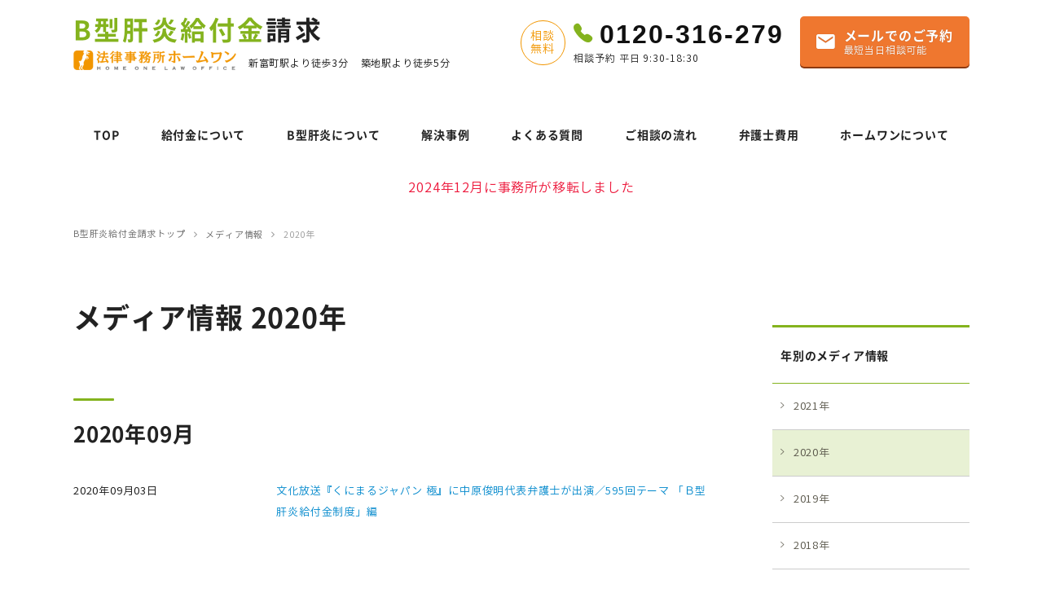

--- FILE ---
content_type: text/html; charset=UTF-8
request_url: https://www.home-one.jp/bkan/officeinfo/media/2020/
body_size: 7788
content:

<!DOCTYPE html>
<html lang="ja">

<head>
    <meta charset="UTF-8">
    <meta name="keywords" content="メディア情報,ホームワン">     <meta name="description" content="2020年のメディア情報。B型肝炎給付金請求は法律事務所ホームワンの弁護士へご相談ください。相談無料。全国対応。">     <meta charset="UTF-8">
    <!-- META -->
    <!-- Google Tag Manager -->
<script>(function(w,d,s,l,i){w[l]=w[l]||[];w[l].push({'gtm.start':
new Date().getTime(),event:'gtm.js'});var f=d.getElementsByTagName(s)[0],
j=d.createElement(s),dl=l!='dataLayer'?'&l='+l:'';j.async=true;j.src=
'https://www.googletagmanager.com/gtm.js?id='+i+dl;f.parentNode.insertBefore(j,f);
})(window,document,'script','dataLayer','GTM-WS8G8Q6N');</script>
<!-- End Google Tag Manager -->
<script type="text/javascript">
if ((navigator.userAgent.indexOf('iPhone') > 0) || navigator.userAgent.indexOf('iPod') > 0 || navigator.userAgent.indexOf('Android') > 0) {
        document.write('<meta name="viewport" content="width=device-width,initial-scale=1">');
    }else{
    }
</script>     <title>メディア情報 | B型肝炎給付金請求 2020年 | 法律事務所ホームワン</title>
        <!-- CSS -->
    <link href="/bkan/css/common.css" rel="stylesheet" />
<link href="/bkan/css/layout.css" rel="stylesheet" />
<link href="/bkan/css/component.css" rel="stylesheet" />
<link href="/bkan/css/utility.css" rel="stylesheet" />
<!-- <link href="//code.ionicframework.com/ionicons/2.0.1/css/ionicons.min.css" rel="stylesheet" media="print" onload="this.media='all'"/> -->
<link rel="stylesheet" href="/bkan/css/ionicons-2.0.1/css/ionicons.min.css">
    <!-- JS -->
      <!--[if lte IE 9]><script src="https://cdnjs.cloudflare.com/ajax/libs/selectivizr/1.0.2/selectivizr-min.js"></script>
 <![endif]-->
  <script src="//code.jquery.com/jquery-2.2.4.min.js" integrity="sha256-BbhdlvQf/xTY9gja0Dq3HiwQF8LaCRTXxZKRutelT44="
  	crossorigin="anonymous"></script>

  <!-- <script type="text/javascript" src="/bkan/js/slick.min.js"></script> -->

  <!-- <script>
$(function () { 
  $(window).on('load resize', function(){
    var wid = $(window).width();
    if (wid < 768) {
      $('.img-change').each(function () {
        $(this).attr("src", $(this).attr("src").replace('_pc', '_sp'));
      });
    }
    else {
      $('.img-change').each(function () {
        $(this).attr("src", $(this).attr("src").replace('_sp', '_pc'));
      });
    }
  });
  });
</script> -->
  <script>
  	function report_conversion() {
  		var agent = navigator.userAgent;
  		console.log(agent);
  		/*		$(function(){*/
  		if (agent.search(/iPhone/) != -1 || agent.search(/iPod/) != -1 || agent.search(/Android/) != -1) {
  			var url_object = $(document).jurlp("url");
  			var path = url_object[0].path;
  			console.log(path);

  			var tel_number = "0120-316-279";
  			if (
  				(path.indexOf("/saimu/") != -1) ||
  				(path.indexOf("/kabarai/") != -1) ||
  				(path.indexOf("/niniseiri/") != -1) ||
  				(path.indexOf("/saisei/") != -1) ||
  				(path.indexOf("/hasan/") != -1) ||
  				(path.indexOf("/jiko/") != -1)) {
  				tel_number = "0120-316-279";
  			} else if (
  				(path.indexOf("/senior/") != -1) ||
  				(path.indexOf("/divorce/") != -1) ||
  				(path.indexOf("/sozoku/") != -1)) {
  				tel_number = "0120-316-279";
  			} else if (
  				path.indexOf("/criminal/") != -1) {
  				tel_number = "0120-919-193";
  			} else if (
  				path.indexOf("/kigyouhoumu/") != -1) {
  				tel_number = "0120-783-775";
  			} else {
  				tel_number = "0120-316-279";
  			}
  			// goog_report_conversion('tel:'+tel_number);
  			goog_report_conversion();
  			if (typeof yahoo_report_conversion != "undefined") {
  				yahoo_report_conversion(undefined);
  			}
  			/* 2017-02-09 追加 */
  			if (typeof ydn_report_conversion != "undefined") {
  				ydn_report_conversion(undefined);
  			}
  			/*				_gaq.push(['_trackEvent', 'smartphone', 'tel']);*/
  			window.location = 'tel:' + tel_number;
  			return false;
  		}
  		/*		});*/
  	}
  </script>
  <script>
  	$(function () {
  		var name = $('.name').text();
  		var supervision = $('.supervision-top');

  		if (name.indexOf("岡田") > -1) {
  			supervision.hide();
  		} else {}
  	});
  </script>
  <script>
         $(document).ready(function() {
             var startDate = '2023/11/17 20:00';
             var endDate = '2023/11/18 12:00';
             var nowDate = new Date();
             if (startDate) {
                 startDate = new Date(startDate);
             } else {
                 startDate = nowDate;
             }
             if (endDate) {
                 endDate = new Date(endDate);
             }
             if (startDate <= nowDate && (!endDate || nowDate <= endDate)) {
                 $(document).ready(function() {
                     var url = $("a[href *= 'contact.home-one']");
                     url.attr('href', 'https://www.home-one.jp/officeinfo/news/2023/10/2800');
                 });
             } else {

             }
         });
     </script>
</head>

<body>
    <!-- Google Tag Manager (noscript) -->
<noscript><iframe src="https://www.googletagmanager.com/ns.html?id=GTM-WS8G8Q6N"
height="0" width="0" style="display:none;visibility:hidden"></iframe></noscript>
<!-- End Google Tag Manager (noscript) -->
 <!-- Google tag (gtag.js) -->
<script async src="https://www.googletagmanager.com/gtag/js?id=AW-16820151237">
</script>
<script>
  window.dataLayer = window.dataLayer || [];
  function gtag(){dataLayer.push(arguments);}
  gtag('js', new Date());

  gtag('config', 'AW-16820151237');
</script>
    <div id="barba-wrapper">
        <div class="barba-container">
            <div class="fade-layer"></div>
            <!-- HEADER -->
            <header>
    <div class="l-header">
        <div class="l-container header-upper">
            <div class="header-upper__title">
                <p class="main-title"><a href="/bkan/"><span>B型肝炎給付金</span>請求</a></p>                <p>
                    <img src="/bkan/img/common/homeone-logo.webp" alt="法律事務所ホームワン" class="header-upper__logo"
                        width="201" height="24">
                    <span class="access">新富町駅より徒歩3分</span>
                    <span class="access">築地駅より徒歩5分</span>
                </p>
            </div>
            <div class="header-upper__form">
                <a href="https://contact.home-one.jp/webform/bkan/main" class="btn btn-default btn-form"
                    target="_blank">
                    <div>メールでのご予約<span class="time">最短当日相談可能</span></div>
                </a>
            </div>
            <div class="header-upper__tel js-header-tel">
                <a href="tel:0120-316-279" onclick="report_conversion();" class="tel js-header-tel" id="header_tel">
                    <span class="number js-header-tel">0120-316-279</span>
                    <span class="time js-header-tel">相談予約 平日 9:30-18:30</span>
                </a>
            </div>
            <div class="js-toggle">MENU</div>
        </div>
        <nav>
            <div class="nav-container">
                <div class="l-container">
                    <ul class="global-nav">
                        <li class="no-arrow"><a href="/bkan/">TOP</a></li>
                        <li>
                            <a href="/bkan/about/">給付金について</a>
                            <div class="drop-nav">
                                <ul>
                                    	<li class="cat-item cat-item-9"><a href="https://www.home-one.jp/bkan/./about/documents">書類について</a>
</li>
	<li class="cat-item cat-item-10"><a href="https://www.home-one.jp/bkan/./about/seikyu">請求について</a>
</li>
	<li class="cat-item cat-item-11"><a href="https://www.home-one.jp/bkan/./about/target">対象者について</a>
</li>
                                </ul>
                            </div>

                        </li>
                        <li><a href="/bkan/bkan">B型肝炎について</a></li>

                        <li>
                            <a href="/bkan/case/">解決事例</a>
                            <div class="drop-nav">
                                <ul>
                                    <li><a href="/bkan/case/">解決事例</a></li>
                                    <li><a href="/bkan/consultation/">相談事例</a></li>
                                </ul>
                            </div>
                        </li>
                        <li><a href="/bkan/faq/">よくある質問</a></li>

                        <li>
                            <a href="/bkan/consult/flow.html">ご相談の流れ</a>
                            <div class="drop-nav">
                                <ul>
                                    <li><a href="/bkan/consult/flow.html">ご相談の流れ</a></li>
                                    <li><a href="/bkan/consult/attitude.html">ホームワンが心がけていること</a></li>
                                    <li><a href="/bkan/consult/troublesome.html">B型肝炎給付金手続で諦めてしまわないために</a></li>
                                    <li><a href="/bkan/consult/soudan.html">ご相談例〜不安なポイントを会話で解説〜</a></li>
                                </ul>
                            </div>
                        </li>


                        <li><a href="/bkan/consult/cost.html">弁護士費用</a>
                        </li>

                        <li>
                            <a href="/bkan/officeinfo/lawyer.html">ホームワンについて</a>
                            <div class="drop-nav">
                                <ul>
                                    <li><a href="/bkan/officeinfo/lawyer.html">弁護士紹介</a></li>
                                    <li><a href="/bkan/officeinfo/company.html">事務所概要</a></li>
                                    <li><a href="/bkan/officeinfo/access.html">アクセス</a></li>
                                </ul>
                            </div>
                        </li>

                    </ul>
                </div>
            </div>
        </nav>
    </div>
    <div class="header_news_rinji">
        <div class="contents_block">
          <p>
            <a href="https://www.home-one.jp/officeinfo/access.html">2024年12月に事務所が移転しました</a>
          </p>
        </div>
    </div>
</header>


            <main>
                <section>
                    <div class="crumb u-mb-md">
                        <ul class="crumb__list">
                            <li><a href="/bkan/">B型肝炎給付金請求トップ</a></li>
                                                        <li><a href="/bkan/officeinfo/media/">メディア情報</a></li>
                            <li>2020年</li>
                                                    </ul>
                    </div>
                </section>


                <div class="l-container flex">

                    <!--   contents start-->
                    <div class="l-content">
                                                      <h1 class="title-page">メディア情報 2020年</h1>
                                                <div class="u-mb-sm">
                        <h2 class="title-section">2020年09月</h2>

                        <dl class="info-list">
                            <dt>
<!--					<img src="/img/officeinfo/icon_media.gif" width="54" height="14" alt="メディア" />-->
				    2020年09月03日
				</dt>
                            <dd><a href="/bkan/officeinfo/media/2020/09/2542">文化放送『くにまるジャパン 極』に中原俊明代表弁護士が出演／595回テーマ 「Ｂ型肝炎給付金制度」編</a></dd>
                        </dl>
                                                     </div>
                                        <div class="u-mb-sm">
                        <h2 class="title-section">2020年06月</h2>

                        <dl class="info-list">
                            <dt>
<!--					<img src="/img/officeinfo/icon_media.gif" width="54" height="14" alt="メディア" />-->
				    2020年06月30日
				</dt>
                            <dd><a href="/bkan/officeinfo/media/2020/06/2525">文化放送『くにまるジャパン 極』に中原俊明代表弁護士が出演／586回テーマ 「Ｂ型肝炎給付金制度」編</a></dd>
                        </dl>
                                                     </div>
                                        <div class="u-mb-sm">
                        <h2 class="title-section">2020年02月</h2>

                        <dl class="info-list">
                            <dt>
<!--					<img src="/img/officeinfo/icon_media.gif" width="54" height="14" alt="メディア" />-->
				    2020年02月26日
				</dt>
                            <dd><a href="/bkan/officeinfo/media/2020/02/2491">文化放送『くにまるジャパン 極』に中原俊明代表弁護士が出演／567回テーマ 「改めて、Ｂ型肝炎給付金制度」編</a></dd>
                        </dl>
                                               </div>
                     


                    <!-- case list -->
                    <?php include($_SERVER['DOCUMENT_ROOT']."/bkan/include/case-list.html"); ?>

                    <!-- contact block -->
                    <div class="contact u-mt-mm u-mb-md">
    <div class="contact__header">
        <div class="contact__title"><span>来所不要、お電話にてご相談できます。</span></div>
        <div class="contact__text">
            2027年3月31日が請求期限です。ホームワンでは、お客様の状況やご希望に合わせて、来所・電話・オンラインでのご相談を承っております。申請にはお時間のかかるケースもございます、ぜひお早めにご相談ください。</div>
    </div>

    <div class="contact__inner">
        <div class="muryou-tag">何度でも<br>相談無料</div>
        <div class="header-upper__tel js-header-tel">
            <a href="tel:0120-316-279" onclick="report_conversion();" class="tel js-header-tel" id="header_tel">
                <span class="number js-header-tel">0120-316-279</span>
                <span class="time js-header-tel">相談予約 平日 9:30-18:30</span>
            </a>
        </div>
        <div class="header-upper__form">
            <a href="https://contact.home-one.jp/webform/bkan/main" class="btn btn-default btn-form" target="_blank">
                <div>メールでのご予約<span class="time">最短当日相談可能</span></div>
            </a>
        </div>
    </div>
</div>
                </div>


                <!--    sidebar start-->
                <div class="l-widget">
                    <ul class="side-menu">
                        <li class="title">年別のメディア情報</li>
                        <li><a href="/bkan/officeinfo/media/2021/">2021年</a></li>
                        <li><a href="/bkan/officeinfo/media/2020/">2020年</a></li>
                        <li><a href="/bkan/officeinfo/media/2019/">2019年</a></li>
                        <li><a href="/bkan/officeinfo/media/2018/">2018年</a></li>
                        <!-- <li><a href="/bkan/officeinfo/media/2017/">2017年</a></li>
            <li><a href="/bkan/officeinfo/media/2016/">2016年</a></li>
            <li><a href="/bkan/officeinfo/media/2015/">2015年</a></li>
            <li><a href="/bkan/officeinfo/media/2014/">2014年</a></li>
            <li><a href="/bkan/officeinfo/media/2013/">2013年</a></li>
            <li><a href="/bkan/officeinfo/media/2012/">2012年</a></li>
            <li><a href="/bkan/officeinfo/media/2011/">2011年</a></li>
            <li><a href="/bkan/officeinfo/media/2010/">2010年</a></li> -->
                    </ul>
                    <div><a href="/bkan/consult/attitude.html">ホームワンが心がけていること</a></div>
<!-- <div><a href="/bkan/feature/feature.html">ホームワンの強み</a></div> -->
<div><a href="/bkan/feature/merit.html">弁護士に依頼するメリット</a></div>
<div><a href="/bkan/consult/flow.html">ご相談の流れ</a></div>
<div><a href="/bkan/consult/cost.html">弁護士費用</a></div>
<div><a href="/bkan/officeinfo/lawyer.html">弁護士紹介</a></div>
<div><a href="/bkan/officeinfo/company.html">事務所概要</a></div>
<div><a href="/bkan/sitemap.html">サイトマップ</a></div>
                </div>
                <!--    sidebar end-->


        </div>

        <!-- fix contact -->
        <div class="fixed-contact">
    <div class="l-container fixed-contact__inner">
        <div class="muryou-tag">何度でも<br>相談無料</div>

        <div class="tel">
            <a href="tel:0120-316-279" onclick="report_conversion();" class="js-header-tel" id="header_tel">
                <p class="number js-header-tel">0120-316-279</p>
                <span class="time js-header-tel">相談予約 平日 9:30-18:30</span>
            </a>
        </div>

        <a href="https://contact.home-one.jp/webform/bkan/main" target="_blank" class="button"><i
                class="fa fa-envelope-o" aria-hidden="true"></i>
            <span>
                無料相談Web予約<span>最短当日相談可能</span>
            </span>
        </a>

        <p>B型肝炎給付金請求のご相談は<span class="text-marker">全国対応</span>。<br>お気軽にご相談ください。</p>
    </div>

    <div class="fixed-contact__inner--sp">
        <a href="tel:0120-316-279" onclick="report_conversion();" class="js-fix-tel tel--sp" id="header_tel">
            <img src="/bkan/img/common/fix-tel.png" alt="電話で相談予約">
        </a>

        <a href="https://contact.home-one.jp/webform/bkan/main" target="_blank" class="form--sp">
            <img src="/bkan/img/common/fix-mail.png" alt="Webで相談予約">
        </a>
    </div>
</div>

<!-- チャットボット -->
<div id="chat">
    <!-- ヘッダー  -->
    <div class="header">
        <div class="chat-header">
            <div class="chat-header__img"><img src="/bkan/img/common/icon-lawyer.png" alt="弁護士アイコン"></div>
            <div class="chat-header__title">
                <p>選んで答えるだけ！</p>B型肝炎相談チャット
            </div>
            <a id="btn_close" class="chat-header__close"><i class="ion-chevron-down"></i></a>
        </div>
    </div>
    <!-- IFrame -->
    <div class="frame">
        <iframe id="iframe" name="iframe" src="https://contact.home-one.jp/chatbot/inquiry/bot/bkan/main"
            scrolling="yes">
            チャットボットDEMO
        </iframe>
    </div>
</div>
<!-- チャットボット起動ボタン -->
<div id="fix-chat">
    <button id="btn_footer">
        <div class="chat-header">
            <div class="chat-header__img"><img src="/bkan/img/common/icon-lawyer.png" alt="弁護士アイコン"></div>
            <div class="chat-header__title">
                <p>選んで答えるだけ！</p>B型肝炎相談チャット
            </div>
        </div>
    </button>
</div>
        </main>

        <footer>
    <div class="l-footer" style="background:#f7f5ee; ">
        <div class="l-container footer">

            <div class="footer__info">
                <p class="footer__logo"><img src="/bkan/img/common/homeone-logo.png" alt="法律事務所ホームワン" width="270"></p>
                <p class="u-mb-sm">弁護士法人　法律事務所ホームワン<br>東京都中央区明石町1-29 掖済会ビル
                    5F<br>代表番号:03-6228-4123　FAX:03-6228-4023<br>
                    代表弁護士 中原俊明 東京弁護士会所属（登録番号:20255）</p>
                <ul>
                    <li><a href="/bkan/sitemap.html" class="link-arrow">サイトマップ</a></li>
                    <li><a href="/bkan/privacy.html" class="link-arrow">プライバシーポリシー</a></li>
                </ul>
            </div>

            <div class="footer__menu">
                <p class="u-fw-b u-mb-xs">メニュー</p>
                <ul>
                    <li><a href="/bkan/" class="link-arrow">TOP</a></li>
                    <li>
                        <a href="/bkan/about/" class="link-arrow">給付金について</a>
                    </li>
                    <li><a href="/bkan/bkan" class="link-arrow">B型肝炎について</a></li>

                    <li>
                        <a href="/bkan/case/" class="link-arrow">解決事例</a>
                    </li>
                    <!-- <li>
                        <a href="/bkan/feature/feature.html" class="link-arrow">ホームワンの強み</a>
                    </li> -->
                    <li><a href="/bkan/faq/" class="link-arrow">よくある質問</a></li>

                    <li>
                        <a href="/bkan/consult/flow.html" class="link-arrow">ご相談の流れ</a>
                    </li>


                    <li><a href="/bkan/consult/cost.html" class="link-arrow">弁護士費用</a>
                    </li>
                </ul>

            </div>

            <div class="footer__group">
                <p class="u-fw-b u-mb-xs">関連サイト</p>
                <ul>
                    <li><a href="//www.home-one.jp/" target="_blank" class="link-arrow">総合サイト</a></li>
                    <li><a href="//www.saimu110.info/" target="_blank" class="link-arrow">債務整理</a></li>
                    <li><a href="//jiko.home-one.jp/" target="_blank" class="link-arrow">交通事故</a></li>
                    <li><a href="//sozoku.home-one.jp/" target="_blank" class="link-arrow">相続</a></li>
                    <li><a href="//rikon.home-one.jp/" target="_blank" class="link-arrow">離婚</a></li>
                    <!-- <li><a href="//keiji.home-one.jp/" target="_blank" class="link-arrow">刑事弁護</a></li> -->
                    <li><a href="//www.home-one.jp/kigyouhoumu/" target="_blank" class="link-arrow">企業法務</a></li>
                    <li><a href="//www.home-one.jp/bkan/" class="link-arrow">B型肝炎給付金</a></li>
                </ul>
            </div>
        </div>

        <div class="footer-copyright l-container">
            ©︎ HOME ONE LAW OFFICE
        </div>
    </div>
</footer>
    </div>
    </div>

    <!-- JS -->
    <script>
    //drawer menu
    $(function () {
        var globalNav = $(".global-nav");
        var fadeLayer = $(".fade-layer");
        var menuLink = $(".global-nav>li>a");
        var windowWidth = $(window).width();


        $(".js-toggle").click(function () {
            globalNav.animate({
                'left': "20%"
            }, 200);
            fadeLayer.animate({
                'left': "0"
            }, 300);
        });
        $.merge(fadeLayer, menuLink).click(function () {

            if (windowWidth < 768) { //スマホの時のみ
                globalNav.animate({
                    'left': "100%"
                }, 300);
                fadeLayer.animate({
                    'left': "100%"
                }, 200);
            }
        });

    });
</script>

<script>
    //スクロールすると問い合わせボックスを表示
    //PC表示時にglobalnavを固定
    $(window).on('scroll resize', function () {

        var windowWidth = $(window).width();
        var windowHeight = $(window).height();
        var documentHeight = $(document).height();
        var scrollTop = $(window).scrollTop();
        var fixContact = $(".fixed-contact");
        var pageTop = $(".pagetop");
        var fixChat = $("#fix-chat")



        //if (scrollTop < 100 || documentHeight - scrollTop - windowHeight < 200) {
        //if (scrollTop < 100 && windowWidth > 768) {
        if (scrollTop < 100) {
            fixContact.fadeOut();
            fixChat.fadeOut();
            // $("#fix-chat").css({
            //     'bottom': '20px'
            // });
            //} else if (scrollTop > 100 && windowWidth > 768) {
        } else if (scrollTop > 100) {
            fixContact.fadeIn();
            fixChat.fadeIn();
            // $("#fix-chat").css({
            //     'bottom': '90px'
            // });
        } else {}

        if (scrollTop < 100) {
            pageTop.fadeOut();
            pageTop.removeClass('bottom');
        } else if (windowWidth < 768 && documentHeight - scrollTop - windowHeight < 200) {
            pageTop.addClass('bottom');
        } else if (scrollTop > 110) {
            pageTop.fadeIn();
            pageTop.removeClass('bottom');
        } else {}

    });
</script>
<script>
    //メニューカレント表示
    // $(document).ready(function() {
    //     var activeUrl = location.pathname;
    //     var navList = $(".side-menu,.list-linkbox").find("a");
    //     var lawyerList = $(".js-lawyer-list").find("a");
    //     var faqList = $(".faq-list").find("a");

    //     $.merge(navList, lawyerList, faqList).each(function() {
    //         if ($(this).attr("href") == activeUrl) {
    //             $(this).addClass("current");
    //         };
    //     });
    // });

    // $(document).ready(function() {
    //     var activeUrl2nd = location.pathname;
    //     var navList2nd = $(".js-linkbox-2nd").find("a");

    //     $.merge(navList2nd).each(function() {
    //         if ($(this).attr("href").split('/')[2] == activeUrl2nd) {
    //             $(this).addClass("current");
    //         }
    //     });
    // });

    $(document).ready(function () {
        var activeUrl = location.pathname;
        var navList = $(".side-menu, .list-linkbox").find("a");
        var lawyerList = $(".js-lawyer-list").find("a");
        var faqList = $(".faq-list").find("a");
        var navList2nd = $(".js-linkbox-2nd").find("a");

        // メニューやリンクに `.current` クラスを追加
        $([navList, lawyerList, faqList]).each(function () {
            $(this).each(function () {
                if ($(this).attr("href") === activeUrl) {
                    $(this).addClass("current");
                }
            });
        });

        // 2ndレベルのメニューやリンクに `.current` クラスを追加
        navList2nd.each(function () {
            if ($(this).attr("href").split('/')[2] === activeUrl) {
                $(this).addClass("current");
            }
        });
    });
</script>

<script>
    $(function () {
        $('a[href^="#"]').click(function () {
            var speed = 500;
            var href = $(this).attr("href");
            var target = $(href == "#" || href == "" ? 'html' : href);
            var position = target.offset().top - 80;
            $("html, body").animate({
                scrollTop: position
            }, speed, "swing");
            return false;
        });
    });
</script>
<script src="/bkan/js/jurlp.min.js"></script>

<script>
    // Iframeからメッセージ受信
    // message が来たらgetMessageを発動
    window.addEventListener('message', getMessage, false);

    function getMessage(event) {
        // 「https://contact.home-one.jp」以外からメッセージを受けた場合、処理終了
        if (event.origin != "https://contact.home-one.jp") return;

        // postされた値の取得
        var data = event.data;
        if (data == 'close') {
            // チャットボット画面の非表示
            $("#chat").slideUp();
            $("#fix_contact").show();
        }
        else if (data == 'reload'){
          // iframe内の再読み込み
          var src = $("#iframe_top").attr("src");
          $("#iframe_top").attr("src","");
          $("#iframe_top").attr("src",src);
        }
    }

    // チャットボット画面の表示
    $('#btn_footer,.btn_open').click(function () {

        $("#chat").slideDown('fast');
        $("#fix_contact").hide();
        dataLayer.push({
            'event': 'click_chatbot_open'
        });

    });
    // チャットボット画面の非表示
    $('#btn_close,#chatclose').click(function () {
        $("#chat").slideUp('fast');
        $("#fix_contact").show();
    });

    $(window).load(function () {
        setTimeout(() => {
            $('#fix-chat').addClass('display')
        }, 1000);

    });
</script>
<!-- <script>
         $(document).ready(function() {
             var startDate = '2023/11/17 20:00';
             var endDate = '2023/11/18 12:00';
             var nowDate = new Date();
             if (startDate) {
                 startDate = new Date(startDate);
             } else {
                 startDate = nowDate;
             }
             if (endDate) {
                 endDate = new Date(endDate);
             }
             if (startDate <= nowDate && (!endDate || nowDate <= endDate)) {
                 $(document).ready(function() {
                     var url = $("a[href *= 'contact.home-one']");
                     url.attr('href', 'https://www.home-one.jp/officeinfo/news/2023/10/2800');
                 });
             } else {

             }
         });
     </script> -->
    <script type="application/ld+json">
        {
            "@context": "http://schema.org",
            "@type": "BreadcrumbList",
            "itemListElement": [{
                "@type": "ListItem",
                "position": 1,
                "item": {
                    "@id": "https://www.home-one.jp/bkan/",
                    "name": "B型肝炎給付金請求TOP"
                }
            }, {
                "@type": "ListItem",
                "position": 2,
                "item": {
                    "@id": "https://www.home-one.jp/bkan/officeinfo/media/",
                    "name": "メディア情報"
                }
            }]
        }
    </script>
</body>

</html>

--- FILE ---
content_type: text/html; charset=utf-8
request_url: https://contact.home-one.jp/chatbot/inquiry/bot/bkan/main
body_size: 8538
content:


<!DOCTYPE html>
<html lang="ja">
<head>
    <title>法律事務所ホームワン | チャットボット| B型肝炎</title>
    <meta charset="UTF-8" />
    <!-- モバイル表示対応 -->
    <meta name="viewport" content="width=device-width, initial-scale=1, minimum-scale=1, maximum-scale=1, user-scalable=no" />
    <!-- css -->
    <!-- Bootstrap4.6.0 -->
    <link rel="stylesheet" type="text/css" href="//cdn.jsdelivr.net/npm/bootstrap@4.6.0/dist/css/bootstrap.min.css" />
    <!-- チャットボット -->
    <link rel="stylesheet" type="text/css" href="/chatbot/inquiry/common/css/bot.css" />
    <!-- 連絡先 -->
    <link rel="stylesheet" type="text/css" href="/chatbot/inquiry/common/css/input.css" />
    <!-- カレンダー -->
    <link rel="stylesheet" type="text/css" href="//code.jquery.com/ui/1.12.0/themes/base/jquery-ui.min.css" />
    <link rel="stylesheet" type="text/css" href="//ajax.googleapis.com/ajax/libs/jqueryui/1/themes/ui-lightness/jquery-ui.min.css">
    <link rel="stylesheet" type="text/css" href="//code.ionicframework.com/ionicons/2.0.1/css/ionicons.min.css">
    <link rel="stylesheet" type="text/css" href="/chatbot/inquiry/common/css/calendar.css" />
    <!-- js -->
    <!-- Js -->
    <script type="text/javascript" src="//code.jquery.com/jquery-3.5.1.min.js"></script>
    <!-- JQuery -->
    <script type="text/javascript" src="//code.jquery.com/ui/1.12.1/jquery-ui.min.js"></script>
    <!-- Angular -->
    <script type="text/javascript" src="//code.angularjs.org/1.7.9/angular.min.js"></script>
    <script type="text/javascript" src="//code.angularjs.org/1.7.9/angular-animate.min.js"></script>
    <script type="text/javascript" src="//code.angularjs.org/1.7.9/angular-messages.min.js"></script>
    <script type="text/javascript" src="/chatbot/inquiry/common/js/ui-bootstrap-tpls.min.js"></script>
    <script type="text/javascript" src="/chatbot/inquiry/common/js/angular-bind-html-compile.min.js"></script>
    <script type="text/javascript" src="/chatbot/inquiry/incident/bkan/main/js/app.js"></script>
    <!-- Bootstrap ToolTips -->
    <script type="text/javascript" src="//cdnjs.cloudflare.com/ajax/libs/popper.js/1.14.7/umd/popper.min.js"></script>
    <!-- Bootstrap4.6.0 -->
    <script type="text/javascript" src="//cdn.jsdelivr.net/npm/bootstrap@4.6.0/dist/js/bootstrap.bundle.min.js"></script>
    <!-- カレンダー  -->
    <script type="text/javascript" src="//ajax.googleapis.com/ajax/libs/jqueryui/1/i18n/jquery.ui.datepicker-ja.min.js"></script>
    <!-- 郵便番号⇒住所 -->
    <script type="text/javascript" src="//ajaxzip3.github.io/ajaxzip3.js"></script>
    <!-- ひらがな⇒カタカナ -->
    <script type="text/javascript" src="/chatbot/inquiry/common/js/replace-kn.js"></script>
    <!-- 漢字⇒カタカナ -->
    <script type="text/javascript" src="/chatbot/inquiry/common/js/jquery.autoKana.js"></script>
    <!-- postMessage -->
    <script type="text/javascript" src="/chatbot/inquiry/common/js/postMessage.js"></script>
</head>
<body ng-app="myApp">
    <form id="myForm" name="myForm" ng-model="myForm" class="w-100 h-100" method="post" action="#" onsubmit="return false;"
          ng-controller="BotController" ng-init="init()">
        <!-- BotPart -->
        <div class="bot-container">
            <!-- BotRowPart -->
            <div class="bot-row" ng-repeat="bot in bots" ng-style="{'display':bot.display}">
                <!-- MessagePart -->
                <div class="message">
                    <!-- Message -->
                    <div>
                        <!-- IconPart -->
                        <div class="message-icon profile">
                            <img src="/chatbot/inquiry/common/img/icon-lawyer.png">
                        </div>
                        <!-- TextPart -->
                        <div class="message-text-content">
                            <span class="message-text" ng-bind-html="bot.message"></span>
                        </div>
                    </div>
                    <!-- SubMessage -->
                    <div  ng-repeat="message in bot.sub_messages" ng-if=" bot.sub_messages.length > 0">
                        <div class="message-icon profile">
                            <img src="/chatbot/inquiry/common/img/icon-lawyer.png">
                        </div>
                        <!-- TextPart -->
                        <div class="message-text-content message-text">
                            <span class="message-text" ng-bind-html="TrustDangerousSnippet(message.text)"></span>
                        </div>
                    </div>
                </div>
                <!-- ActionPart -->
                <div class="action" ng-if="bot.actions.length > 0 && ((bot.type!='message' && !bot.send) || (bot.type=='message' && !bot.visible))">
                    <div ng-if="bot.type=='option'">
                        <!-- ActionButton -->
                        <button class="btn btn-navy btn-sm m-2" ng-repeat="action in bot.actions" value="action.id" ng-click="select(bot,action);" ng-disabled="bot.disabled">
                            {{ action.text }}<br />{{ action.text2 }}
                        </button>
                    </div>
                    <div ng-if="bot.type=='html'">
                        <!-- HTML読込 -->
                        <div bind-html-compile="bot.html"></div>
                        <div ng-if="bot.submit=='false'">
                            <button class="btn btn-navy btn-sm m-2" ng-repeat="action in bot.actions" value="action.id" ng-click="select(bot,action);" ng-if="!bot.visible" ng-disabled="bot.disabled">
                                {{ action.text }}
                            </button>
                        </div>
                        <div ng-if="bot.submit=='true'">
                            <button id="submit" name="submit" ng-model="submit" class="btn btn-navy btn-sm m-2" ng-repeat="action in bot.actions" value="action.id" ng-click="registry(bot);" ng-if="!bot.visible" ng-disabled="locked">
                                {{ action.text }}
                            </button>
                        </div>
                    </div>
                    <div ng-if="bot.type=='message'">
                        <!-- メッセージ表示 -->
                        <button class="btn btn-navy btn-sm m-2" ng-repeat="action in bot.actions" value="action.id" ng-click="select(bot,action);" ng-if="!bot.visible">
                            {{ action.text }}
                        </button>
                    </div>
                    <div ng-if="bot.type=='complete'">
                        <!-- メッセージ表示 -->
                        <button class="btn btn-navy btn-sm m-2" ng-repeat="action in bot.actions" onclick="Close();">
                            {{ action.text }}
                        </button>
                    </div>
                </div>
                <!-- ResponsePart -->
                <div class="response" ng-if="bot.send">
                    <span class="response-text">{{ bot.response_message }}</span>
                </div>
            </div>
            <!-- SpinnerPart -->
            <div class="text-center" ng-if="locked">
                <button class="btn btn-light text-center" type="button" disabled>
                    <div class="spinner-border spinner-border-sm" role="status" aria-hidden="true"></div>
                    <div><small>処理中...</small></div>
                </button>
            </div>
        </div>
        <!-- PageScroll -->
        <div id="scroll"></div>
        <!-- 相談種別 -->
        <input type="hidden" id="sbt"            name="sbt"            value="reserve" />
        <!-- 広告計測用 -->
        <input type="hidden" id="conversionkbn"  name="conversionkbn"  value="" />
        <input type="hidden" id="medium"         name="medium"         value="" />
        <input type="hidden" id="campaign"       name="campaign"       value="" />
        <input type="hidden" id="cid"            name="cid"            value="" />
        <input type="hidden" id="kw"             name="kw"             value="" />
        <input type="hidden" id="info"           name="info"           value="" />
        <input type="hidden" id="referrer"       name="referrer"       value="" />
    </form>
</body>
</html>

--- FILE ---
content_type: text/css
request_url: https://www.home-one.jp/bkan/css/common.css
body_size: 1403
content:
@charset "utf-8";

abbr,
address,
article,
aside,
audio,
b,
blockquote,
body,
caption,
cite,
code,
dd,
del,
dfn,
dialog,
div,
dl,
dt,
em,
fieldset,
figure,
footer,
form,
h1,
h2,
h3,
h4,
h5,
h6,
header,
hgroup,
html,
i,
iframe,
img,
ins,
kbd,
label,
legend,
li,
mark,
menu,
nav,
object,
ol,
p,
pre,
q,
samp,
section,
small,
span,
strong,
sub,
table,
tbody,
td,
tfoot,
th,
thead,
time,
tr,
ul,
var,
video {
    margin: 0;
    padding: 0;
    border: 0;
    outline: 0;
    font-size: 100%;
    font-weight: 500;
    vertical-align: baseline;
    background: transparent
}

body {
    line-height: 1
}

article,
aside,
dialog,
figure,
footer,
header,
hgroup,
nav,
section {
    display: block
}

nav ul {
    list-style: none
}

blockquote,
q {
    quotes: none
}

blockquote:after,
blockquote:before,
q:after,
q:before {
    content: '';
    content: none
}

a {
    margin: 0;
    padding: 0;
    border: 0;
    font-size: 100%;
    vertical-align: baseline;
    background: transparent
}

ins {
    text-decoration: none
}

ins,
mark {
    background-color: #ff9;
    color: #000
}

mark {
    font-style: italic;
    font-weight: 700
}

del {
    text-decoration: line-through
}

abbr[title],
dfn[title] {
    border-bottom: 1px dotted #000;
    cursor: help
}

table {
    border-collapse: collapse;
    border-spacing: 0
}

hr {
    display: block;
    height: 1px;
    border: 0;
    border-top: 1px solid #ccc;
    margin: 1em 0;
    padding: 0
}

input,
select {
    vertical-align: middle
}

img {
    vertical-align: bottom;
    border-radius: 0.5em;
}

ul {
    list-style: none;
    margin: 30px 0 0 0;
    padding: 0;
}

a {
    text-decoration: none
}

@font-face {
    font-family: NotoSansCJKjp;
    font-style: normal;
    font-weight: 300;
    src: url('/bkan/font/NotoSansCJKjp-DemiLight.woff') format('woff'), url('/bkan/font/NotoSansCJKjp-DemiLight.eot') format('eot');
    font-display: swap
}

@font-face {
    font-family: NotoSansCJKjp;
    font-style: normal;
    font-weight: 700;
    src: url('/bkan/font/NotoSansCJKjp-Bold.woff') format('woff'), url('/bkan/font/notosanscjkjp_bold.eot') format('eot');
    font-display: swap
}

/* @font-face {
    font-family: Inter;
    font-style: normal;
    font-weight: 300;
    src: url("/font/Inter-Light.woff2") format("woff"), url("Inter-Light.woff") format("woff"), url("Inter-Light.eot") format("eot");
    font-display: swap;
}

@font-face {
    font-family: Inter;
    font-style: normal;
    font-weight: 700;
    src: url("/font/Inter-Bold.woff2") format("woff"), url("Inter-Bold.woff") format("woff"), url("Inter-Bold.eot") format("eot");
    font-display: swap;
} */

html {
    font-size: 62.5%
}

body {
    font-size: 16px;
    font-size: 1.6rem;
    line-height: 2;
    font-family: Inter, NotoSansCJKjp, sans-serif;
    color: #111;
    letter-spacing: .05em;
    word-wrap: break-word;
    position: relative
}

a {
    color: #08c
}

a[href]:hover {
    text-decoration: none
}

a:active {
    color: #08c
}

a[href]>img {
    -webkit-transition: all .3s ease;
    -moz-transition: all .3s ease;
    -o-transition: all .3s ease;
    transition: all .3s ease
}


/* ul {
    list-style: outside none
} */

ol {
    list-style-position: outside;
    padding-left: 23px
}

ol>li {
    margin-bottom: 10px
}

table {
    line-height: 1.4;
    border-collapse: collapse;
    font-size: 14px;
    font-size: 1.4rem
}

table th {
    text-align: left;
    background: #e8f1d4 0 0 repeat scroll 0 0
}

table td,
table th {
    padding: 14px;
    vertical-align: middle;
    border: 1px solid #d4d5d5
}

table td {
    background-color: #fff
}

blockquote {
    position: relative;
    margin: 0 20px;
    padding: 20px;
    border: 1px #999 dotted;
    font-size: 1.2rem;
    color: #666
}

blockquote,
code {
    font-size: 9pt
}

/* @media screen and (max-width:767px) {
    body {
        font-size: 15px;
        font-size: 1.5rem;
        line-height: 1.9
    }
} */

.clearfix:after {
    content: ".";
    display: block;
    clear: both;
    height: 0;
    visibility: hidden
}

.clearfix {
    min-height: 1px
}

* html .clearfix {
    height: 1px
}

.clearText_pc,
.clearText_sp {
    text-indent: 100%;
    white-space: nowrap;
    overflow: hidden
}

--- FILE ---
content_type: text/css
request_url: https://www.home-one.jp/bkan/css/layout.css
body_size: 674
content:
@charset "utf-8";

.l-header {
  width: 100%;
  height: auto;
  -webkit-transition: all 0.25s ease;
  -moz-transition: all 0.25s ease;
  -ms-transition: all 0.25s ease;
  -o-transition: all 0.25s ease;
  transition: all 0.25s ease;
  /* box-shadow: 0 0 3px rgba(0, 0, 0, .1); */
  z-index: 1;
  background: #fff;
}

.l-footer {
  clear: both;
  font-size: 13px;
  font-size: 1.3rem;
  margin: 0;
  background: #ebf6f1;
  /* background: url(/bkan/img/common/bg-tex.png)rgba(0, 0, 0, .04); */
  /* box-shadow: inset 0 3px 3px -3px rgba(0, 0, 0, .3) */
}

.header_news_rinji {
  margin: 20px auto;
  text-align: center;
  font-weight: bold !important;
}

.header_news_rinji a {
  text-decoration: none;
  color: #ed1a3d !important;
}

@media screen and (max-width: 767px) {
  .l-header + div,
  .l-header + section {
    margin-top: 56px;
  }

  .l-footer,
  nav {
    clear: both;
  }

  .l-footer {
    width: 100%;
    font-size: 13px;
    font-size: 1.3rem;
    margin-top: 60px;
  }

  .l-header .c-header-title {
    display: none;
  }

  .header_news_rinji {
    margin: 0 auto;
    text-align: center;
    font-weight: bold !important;
  }

  .header_news_rinji a {
    text-decoration: none;
    color: #ed1a3d !important;
  }
}

.l-container {
  width: 825pt;
  margin: 0 auto;
  position: relative;
  box-sizing: border-box;
}

.l-container.flex {
  display: flex;
  flex-wrap: nowrap;
}

.l-container-inner {
  width: 840px;
  padding: 0 75pt;
  margin: 0 auto;
}

.l-container--footer {
  display: flex;
  padding: 40px 0;
}

.l-widget {
  flex-basis: 22%;
  max-width: 22%;
  margin-left: 6%;
  order: 2;
  letter-spacing: 0.05em;
}

.l-content {
  flex-basis: 72%;
  max-width: 72%;
  order: 1;
}

@media screen and (max-width: 767px) {
  .l-container {
    width: 88%;
    margin: 0 auto;
    position: relative;
    box-sizing: border-box;
  }

  .l-container.flex {
    display: block;
  }

  .l-container img {
    max-width: 100%;
    height: auto;
  }

  .l-header > .l-container {
    width: 100%;
    box-sizing: border-box;
  }

  .l-container-inner {
    width: 100%;
    padding: 0;
  }

  .l-container--footer {
    display: block;
    padding: 40px 0;
  }

  .l-content,
  .l-widget {
    flex-basis: 100%;
    max-width: 100%;
  }

  .l-widget {
    order: 2;
    margin-left: 0;
  }

  .l-content {
    order: 1;
  }
}


--- FILE ---
content_type: text/css
request_url: https://www.home-one.jp/bkan/css/component.css
body_size: 15556
content:
.header-upper{overflow:hidden;padding:20px 0}.header-upper__title{float:left;line-height:1.4}.header-upper__title .main-title{font-size:32px;margin:0 0 10px 0;font-weight:800;letter-spacing:.1em;line-height:1}.header-upper__title .main-title a{color:#222}.header-upper__title .main-title span{color:#84b31e;font-weight:800}.header-upper__title .access{margin-left:10px;font-size:12px;vertical-align:bottom}.header-upper__logo{height:auto;border-radius:0;width:200px;height:auto}.header-upper__tel,.header-upper__form{float:right;line-height:1.4}.header-upper__tel a{color:#222}.header-upper__tel{margin-right:20px;margin-top:5px;display:flex;align-items:center}.header-upper__tel:before{content:"相談\a無料";white-space:pre;border:1px solid #f29600;color:#f29600;width:55px;height:55px;border-radius:10em;display:flex;justify-content:center;align-items:center;box-sizing:border-box;font-size:14px;margin-right:10px;line-height:1.2}.tel span,.btn-form span{display:block}.btn-form div{font-weight:bold}.tel .message,.tel .time{font-size:12px;letter-spacing:.08em}.tel .number{font-size:32px;vertical-align:middle;letter-spacing:2px;line-height:1;margin-bottom:6px;display:flex;align-items:baseline;font-family:"Inter",sans-serif;font-weight:600;color:#111}.tel .number:before{width:32px;height:27px;background-size:cover;display:inline-block;content:"";font-family:"ionicons";font-size:32px;vertical-align:middle;color:#84b31e}a.btn-form{text-align:center;background:#fff;padding:0 20px;color:#fff;background:#ef772f;color:#fff;display:flex;transition:.3s all ease;text-shadow:0 0 1px rgba(0,0,0,.3);box-shadow:0 2px #8c3910;border-radius:5px;font-weight:bold;box-sizing:border-box;height:62px;align-items:center}a.btn-form:hover{opacity:.7;color:#fff}.btn-form:before{content:"";font-family:"ionicons";display:block;font-size:26px;line-height:1;font-weight:normal;margin-right:10px}.btn-form .time{font-size:12px;text-align:left}a.btn-form--footer{width:80%;margin-left:0;text-align:left;padding:20px;vertical-align:middle;display:flex;align-items:center}a.btn-form--footer:before{margin:0 10px 0 0}.global-nav{display:flex;justify-content:space-between;transition:.1s all ease}.global-nav>li{justify-content:center;display:flex;align-items:center;padding:10px 0;transition:.3s all ease;flex-grow:1;position:relative}.global-nav>li a{color:#585549}.global-nav>li>a{display:block;text-align:center;padding:10px;line-height:1.4;font-size:14px;transition:.3s all ease;color:#222;position:relative;display:inline-block;text-decoration:none;font-weight:bold}.global-nav>li>a::after{position:absolute;bottom:-2px;left:0;content:"";width:100%;height:2px;background:#84b31e;transform:scale(0, 1);transform-origin:right top;transition:transform .2s}.global-nav>li>a:hover::after{transform-origin:left top;transform:scale(1, 1)}.js-toggle{display:none}.global-nav>li>.drop-nav>ul{position:absolute;top:100%;left:0;background:#fff;border-radius:5px;width:300px;padding:30px;z-index:999;transition:.1s all ease;box-sizing:border-box;box-shadow:0 0 20px rgba(61,197,166,.2);color:#84b31e;margin-top:0}.drop-nav{opacity:0;padding-top:5px;position:absolute;left:0;top:100%;width:100%;z-index:-1;transition:.3s all ease}.global-nav>li>.drop-nav>ul>li{line-height:1.5;box-sizing:border-box}.global-nav>li>.drop-nav>ul>li:nth-child(n+4){margin-top:10px}.global-nav>li>.drop-nav>ul>li a{display:flex;font-size:13px;color:#111;padding:7px 10px 7px 0;transition:.3s all ease;font-weight:bold}.global-nav>li>.drop-nav>ul>li a:hover{color:#84b31e}.global-nav>li>.drop-nav>ul>li a:before{content:"";font-family:ionicons;font-size:14px;vertical-align:middle;margin-right:10px;color:#84b31e}.global-nav>li:hover>.drop-nav{opacity:1;top:100%;visibility:visible;z-index:99}.nav-container{background:#fff}.nav-container.fixed{position:fixed;top:0;left:0;right:0;margin:auto;z-index:11;box-shadow:0 0 20px rgba(61,197,166,.2)}.bkan-media{font-size:13px;margin:auto;box-sizing:border-box}.bkan-media dl{display:flex;flex-wrap:wrap}.bkan-media dl dl{flex-wrap:nowrap;width:100%}.bkan-media dt{flex-basis:12%;margin-bottom:10px}.bkan-media dt span{margin-right:10px;font-weight:bold}.bkan-media dt img{vertical-align:middle;display:none}.bkan-media dd{flex-basis:88%}.top.bkan-media{background:#f5f5f5;font-size:11px;margin-top:20px;padding:10px 20px;box-sizing:border-box;border-radius:5px}.top.bkan-media dt{margin-bottom:0}@media screen and (max-width: 767px){body{overflow-x:hidden}.header-upper{margin-bottom:0;padding:0}.header-upper__tel,.header-upper__form{display:none}.header-upper__title{width:80%;padding-bottom:15px;margin-left:4%}.header-upper__title .main-title{font-size:18px;margin:15px 0 0 0;letter-spacing:2px}.header-upper__title .access{font-size:11px}.header-upper__title .access span{display:none}.header-upper__logo{width:45%;height:auto}.global-nav{display:block;width:80%;height:100vh;margin-right:-80vw;position:fixed;top:0;left:100%;transition:.3 all ease;-webkit-transition:.3 all ease;background:#e8f1d4;z-index:99;margin-top:0;box-shadow:0 -2px 5px 0 rgba(0,0,0,.1);overflow:auto;box-sizing:border-box;padding:20px 20px 120px 20px;font-size:14px;-webkit-overflow-scrolling:touch;color:#fff}.global-nav br{display:none}.fade-layer{width:100%;height:100%;background:rgba(0,0,0,.2);position:fixed;top:0;left:100%;z-index:98}.global-nav>li{width:100%;border-right:none;display:block;border-bottom:1px solid #666;padding:20px 0}.global-nav>li:last-child{border-bottom:1px solid #666}.global-nav>li>a{text-align:left;display:block;width:100%;padding:10px 0;border-right:none;font-size:16px}.global-nav>li>.drop-nav>ul.col4>li{max-width:100%;margin-bottom:8%}.global-nav>li>.drop-nav>ul>li>a{padding:7px 7px 4px 7px}.global-nav>li>.drop-nav,.global-nav>li>.drop-nav>ul{position:static;visibility:visible;opacity:1;display:block;border:none;padding:0;width:100%;box-shadow:none}.global-nav>li>.drop-nav>ul{background:rgba(0,0,0,0)}.global-nav>li>.drop-nav>ul>li{max-width:100%;padding:0}.global-nav>li:hover>a:after{content:none}.js-toggle{display:block;position:fixed;top:10px;right:5%;font-size:11px;line-height:1;z-index:12;color:#84b31e}.js-toggle:before{content:"";font-family:ionicons;display:block;text-align:center;font-size:30px;line-height:1}.bkan-media dl dl{flex-wrap:wrap;margin-bottom:6%}.bkan-media dt{margin-bottom:0}}@media screen and (max-width: 320px){.header-upper__title .main-title{font-size:16px}}.footer-inner{padding:0 0 40px 0}.footer-inner iframe{width:100%}.footer-inner .form{background:#fff;border:1px solid}.footer-inner .tel{margin-bottom:20px}.footer-inner .form{text-align:left;overflow:hidden;font-size:20px;vertical-align:middle;display:flex;justify-content:center;align-items:center}.footer-inner .form:before{margin-right:10px;font-size:42px}.footer-inner .form a{padding-top:5px}.footer-inner .form span{display:inline}.footer-inner__link{padding:15px 0;border-top:1px dotted #ccc}.footer-inner__link a{color:#585549}@media screen and (max-width: 767px){.footer-inner{padding-bottom:100px}}.footer{display:flex;padding:60px 0 60px 0}.footer__info{flex-basis:60%;padding-right:20px;font-size:12px}.footer__menu{flex-basis:20%;padding-right:20px;padding-top:50px}.footer__group{flex-basis:20%;padding-top:50px}.footer__logo{margin-bottom:30px}.footer ul{margin-top:0}.footer a{color:#111}@media screen and (max-width: 767px){.footer{flex-wrap:wrap;padding-bottom:20px}.footer__info,.footer__menu,.footer__group{flex-basis:100%;padding:0;margin-bottom:20px}}.footer-copyright{text-align:center;font-size:10px;padding:20px 0 100px 0}@media screen and (max-width: 767px){.footer-copyright{padding-bottom:200px}}.note{background:#ebf6f1;border-radius:.5em;padding:30px;box-sizing:border-box}.note--green{background:#e8f1d4}.youtube-icon{display:block;position:relative}.youtube-icon::before{content:"";font-size:70px;position:absolute;top:0;bottom:0;left:0;right:0;margin:auto;color:#555;transition:.3s all ease;font-family:ionicons;width:70px;height:70px;line-height:1}.youtube-icon:hover::before{color:#da2020}.contact{border-radius:.5em;padding:40px 30px 30px;background:url("/bkan/img/common/contact-bg.jpg") top right 30px no-repeat #fdfcda;background-size:25% auto;overflow:hidden}.contact__title{font-size:26px;color:#62a100;margin-bottom:15px}.contact__title span{font-weight:bold;background:linear-gradient(transparent 70%, #fcf032 30%)}.contact__img{display:none}.contact__text{font-size:14px;color:#62a100;width:65%;line-height:1.6;margin-bottom:60px;text-align:justify}.contact__inner{background:#fff;border-radius:5px;padding:20px;display:flex;justify-content:space-around}.contact__inner .header-upper__tel,.contact__inner .header-upper__form{float:none}.contact__inner .header-upper__form{width:40%}.contact .muryou-tag{border-radius:5px}.contact .header-upper__tel::before{content:none}@media screen and (max-width: 767px){.contact{padding:60px 20px;background:#fdfcda;margin:auto -7%;overflow:visible}.contact__title{font-size:24px}.contact__img{display:block;width:100%;height:auto;margin-right:-7%}.contact__text{width:100%;margin-bottom:20px}.contact__inner{display:block;background:none;padding:0}.contact__inner .header-upper__tel,.contact__inner .header-upper__form{display:block;width:100%}.contact__inner .header-upper__tel a{display:block;padding:10px 20px;background:#fff;margin-bottom:20px;border:1px solid #84b31e;border-radius:5px}.contact .muryou-tag{float:none;justify-content:center;margin-bottom:20px}.contact .muryou-tag br{display:none}}.list-circle,.list-side,.list-kana,.list-number,.list-alfa,.list-checkbox,.list-linkbox{margin-left:20px}.list-circle>li{padding-left:18px;position:relative;font-weight:bold}.list-circle>li:before{width:10px;height:10px;border-radius:100%;background:#84b31e;margin-right:10px;content:"";display:inline-block;position:absolute;left:0;top:10px}.list-side{display:flex;flex-wrap:wrap}.list-side>li{flex-basis:23%;margin-right:2%}.list-side>li:nth-child(4n){margin-right:0}.list-number{padding-left:3em;list-style:none;counter-reset:ol_li}.list-number>li{list-style-type:none;position:relative}.list-number>li::before{counter-increment:ol_li;content:"（" counter(ol_li) "）";color:#84b31e;display:block;position:absolute;left:-3em;top:1px;letter-spacing:0;font-weight:bold}.list-number li ul,.list-number li ol{margin-top:5px}.list-kana>li{padding-left:30px;position:relative}.list-kana>li:before{display:inline-block;position:absolute;left:0;top:7px;content:"ア.";line-height:1}.list-kana>li:nth-child(2):before{content:"イ."}.list-kana>li:nth-child(3):before{content:"ウ."}.list-kana>li:nth-child(4):before{content:"エ."}.list-kana>li:nth-child(5):before{content:"オ."}.list-kana>li:nth-child(6):before{content:"カ."}.list-kana>li:nth-child(7):before{content:"キ."}.list-kana>li:nth-child(8):before{content:"ク."}.list-kana>li:nth-child(9):before{content:"ケ."}.list-kana>li:nth-child(10):before{content:"コ."}.list-alfa>li{padding-left:30px;position:relative}.list-alfa>li:before{display:inline-block;position:absolute;left:0;top:7px;content:"a.";line-height:1}.list-alfa>li:nth-child(2):before{content:"b."}.list-alfa>li:nth-child(3):before{content:"c."}.list-alfa>li:nth-child(4):before{content:"d."}.list-alfa>li:nth-child(5):before{content:"e."}.list-alfa>li:nth-child(6):before{content:"f."}.list-alfa>li:nth-child(7):before{content:"g."}.list-checkbox>li{padding-left:25px;position:relative}.list-checkbox>li:before{color:#84b31e;content:"";position:absolute;left:0;top:7px;font-family:"ionicons";line-height:1;font-weight:bold;font-size:18px}.list-linkbox li{margin-bottom:10px}.list-linkbox li a{padding:12px 10px;border:#ccc 1px solid;display:block;color:#333;transition:.3s all ease;font-size:13px;letter-spacing:0}.list-linkbox li a:hover,.list-linkbox li a.current{background:#e8f1d4;border-color:#84b31e}.list-linkbox li a:before{content:"";font-family:"ionicons";vertical-align:middle;margin-right:10px}.inner-menu-block{padding:20px;background:#f3f3f3}.inner-link-title{font-weight:bold;background:#f3f3f3;padding:10px;display:inline-block}.inner-link-title:before{content:"";font-family:"ionicons";font-size:20px;margin-right:10px;vertical-align:middle}input[type=checkbox].on-off{display:none}input[type=checkbox].on-off+ul{height:auto;overflow:hidden}input[type=checkbox].on-off:checked+ul{height:0}.inner-menu{padding-left:3em;line-height:150%;list-style:none;counter-reset:inner_menu}.inner-menu>li{margin-bottom:10px;list-style-type:none;position:relative}.inner-menu>li::before{counter-increment:inner_menu;content:"" counter(inner_menu) ".";color:#84b31e;display:block;position:absolute;left:-2em;top:1px}.inner-menu li ul,.inner-menu li ol{margin-top:5px}.inner-menu>li>ul>li:before{content:"- "}@media screen and (max-width: 767px){.list-side li,.list-side li:nth-child(4n){flex-basis:49%;margin-right:2%}.list-side li:nth-child(even){margin-right:0}.list-linkbox.col3-list>li:nth-child(n+2),.col2-list>li:nth-child(n+2){margin-top:1rem}}.l-content p,.l-content ul,.l-content img{margin-bottom:30px}.l-content p a:hover{text-decoration:none;color:#d3b893}.text-circle:before{width:10px;height:10px;border-radius:100%;background:#84b31e;margin-right:10px;content:"";display:inline-block}.reference{font-size:13px;line-height:1.4;color:#999}.annotation{padding:0 0 0 30px;position:relative;font-size:13px;line-height:1.4;color:#999}.annotation:before{content:"※";position:absolute;left:0}.annotation--1:before{content:"※1"}.annotation--2:before{content:"※2"}.annotation--3:before{content:"※3"}.annotation--4:before{content:"※4"}.annotation--5:before{content:"※5"}.talk dl{display:flex;margin-bottom:20px;width:100%}.talk dt{flex-basis:15%;margin-right:20px;font-weight:bold}.talk dd{flex-basis:85%}@media screen and (max-width: 767px){.talk dl{display:block}.talk dt,.talk dd{width:100%;margin-right:0;display:block}.l-content p img{width:100%;height:auto}}.link-arrow:before{content:"";font-family:"ionicons";margin-right:5px}.link-arrow:hover{color:#d3b893}.link-download:before{content:"";font-family:ionicons;margin-right:5px;font-size:150%}.button{background:#84b31e;color:#fff;transition:.3s all ease;border-radius:.3em;display:table;padding:15px 25px;min-width:30%;width:auto;text-align:center;margin:auto;font-weight:bold;box-shadow:0 2px #62890f}.button::before{content:"";font-family:ionicons;margin-right:10px}.button:hover,.button.current{background:#7fa822;color:#fff}.button--sm{font-size:13px;width:auto}.button--next:before{content:"次のページ";display:block;font-weight:normal;text-align:center;font-size:13px}@media screen and (max-width: 767px){.button--sm{padding:10px 20px}}.crumb{line-height:1;padding:15px 0;width:100%;margin:0 auto 0 auto;position:relative}.crumb__list{width:1100px;margin:auto;overflow:hidden}.crumb__list li{float:left;margin-bottom:0;font-size:11px;font-size:1.1rem;color:#999}.crumb__list li:before{content:"";font-family:"ionicons";margin:0 10px}.crumb__list li:first-child:before{content:none;margin-left:0}.crumb__list li a{color:#666}.crumb__list li a:link{text-decoration:none}.crumb__list li a:hover{color:#f76344;text-decoration:underline}.crumb--oversky{position:absolute;top:0;left:0;background:rgba(0,0,0,0)}@media screen and (max-width: 767px){.crumb{line-height:1;width:100%;margin:auto;padding:10px 0}.crumb__list{width:auto;margin:auto 0 auto 20px;overflow-x:auto;white-space:nowrap;overflow-scrolling:touch;-webkit-overflow-scrolling:touch;padding-right:20px}.crumb__list li{margin-bottom:0;font-size:11px;font-size:1.1rem;display:inline-block;float:none;vertical-align:top;-webkit-appearance:none;-ms-overflow-style:none;scrollbar-width:none}.crumb__list::-webkit-scrollbar{display:none}}.title-page{font-size:34px;margin-bottom:60px;color:#222;line-height:1.2;font-weight:800;position:relative}.title-page__catch,.title-page__date{font-size:14px;display:block;color:#555;margin-top:20px;font-weight:normal}.title-page__catch:before{content:"― "}.title-page__date{text-align:right}.title-page--category ul{display:flex;margin-bottom:15px;margin-top:0}.title-page--category ul li{margin-right:15px}.title-page--category ul a{font-weight:bold;color:#fff;background:#84b31e;display:inline-block;padding:5px 15px;line-height:1.4;border-radius:10em;font-size:13px}.title-section{font-size:26px;margin:80px 0 40px 0;color:#222;padding:25px 0 0 0;line-height:1.4;font-weight:800;position:relative}.title-section::after{content:"";width:50px;border-radius:2em;background:#84b31e;position:absolute;top:0;left:0;height:3px}.title-section--center{border:none;text-align:center;margin-top:0;padding-bottom:0;font-size:29px}.title-section--center::after{content:none}.title-segment{font-size:20px;margin:50px 0 30px 0;color:#222;padding:15px 20px 15px 35px;line-height:1.4;font-weight:800;background:#f5f5f5;border-radius:.5em;position:relative}.title-segment::before{content:"";display:block;width:4px;height:calc(100% - 34px);background:#84b31e;position:absolute;left:15px;top:18px;border-radius:3px}.title-section__heading,.title-segment__heading{font-size:14px;color:#888;display:block;line-height:1.4}.title-paragraph{font-size:20px;margin:40px 0 15px 0;color:#222;line-height:1.4;font-weight:800}.title-category{font-size:22px;text-align:center;font-weight:bold}.title-toriatsukai{text-align:center;padding:5px;background:#e8f1d4;display:block;margin-bottom:40px;font-weight:bold;letter-spacing:6px}.title-note{color:#84b31e;padding:5px 15px;border-left:2px solid #84b31e;font-size:17px;font-weight:bold;margin-bottom:20px}.title-sidebar{border-bottom:2px solid #84b31e;font-weight:bold;font-size:17px;padding-bottom:10px;margin-bottom:20px}@media screen and (max-width: 767px){.title-page{font-size:24px}.title-section{font-size:22px}.title-segment{font-size:18px}.title-paragraph{font-size:16px}.title-category{line-height:1.4;font-size:16px}}.text-marker,strong{background:linear-gradient(transparent 50%, #fffa84 50%);font-weight:bold}.text-point{position:relative;font-size:18px;font-weight:bold;padding-left:20px}.text-point::before{color:#84b31e;content:"●";position:absolute;left:0;top:5px;font-weight:normal;font-size:14px}.text-important{color:#e69700;font-weight:inherit}.col2-list{display:flex;flex-wrap:wrap}.col2-list>li{flex-basis:48.5%;max-width:48.5%;margin-right:3%;box-sizing:border-box}.col2-list>li:nth-child(even){margin-right:0}.col2-list>li:nth-child(n+3){margin-top:2.3rem}.col3-list{display:flex;flex-wrap:wrap}.col3-list>li{flex-basis:32%;max-width:32%;margin-right:2%;box-sizing:border-box}.col3-list>li:nth-child(3n){margin-right:0}.col3-list>li:nth-child(n+4){margin-top:2rem}.col4-list{display:flex;flex-wrap:wrap}.col4-list>li{flex-basis:23.5%;max-width:23.5%;margin-right:2%;box-sizing:border-box}.col4-list>li:nth-child(4n){margin-right:0}.col4-list>li:nth-child(n+5){margin-top:2rem}.col5-list{display:flex;flex-wrap:wrap}.col5-list>li{flex-basis:18.4%;max-width:18.4%;margin-right:2%;box-sizing:border-box}.col5-list>li:nth-child(5n){margin-right:0}.col5-list>li:nth-child(n+6){margin-top:2rem}@media screen and (max-width: 767px){.col2-list>li,.col3-list>li,.col3-list>li:nth-child(odd),.col4-list>li,.col5-list>li{flex-basis:100%;max-width:100%;margin-right:0}.col3-list>li:nth-child(even){margin-right:0}.col3-list>li:nth-child(n+2),.col2-list>li:nth-child(n+2),.col4-list>li:nth-child(n+2),.col5-list>li:nth-child(n+2){margin-top:2rem}.sp-col1>li:nth-child(odd),.sp-col1>li:nth-child(even){flex-basis:100%;max-width:100%;margin-right:0}}.bkan-message{font-size:20px;font-weight:bold;text-align:center;display:flex;flex-wrap:nowrap;align-items:center;justify-content:center}.bkan-message br{display:none}.bkan-condition{border:20px solid #f3f3f3;padding:30px 40px 40px;background:#fff}.bkan-condition li{border-bottom:1px dashed #ddd;display:flex;align-items:center;font-size:16px;flex-wrap:wrap;padding:15px 0}.bkan-message:before{content:"";font-family:"ionicons";font-size:46px;color:#e55934;margin-right:10px;font-weight:normal;line-height:1}.bkan-message .text-marker{background:#e55934;display:inline-block;padding:0 5px;font-weight:bold;color:#fff;margin:0 5px 0 0}.bkan-condition li:before{content:"";font-family:"ionicons";font-size:26px;color:#e55934;margin-right:10px;line-height:1}.case-block{background:#fff;padding:40px;box-shadow:0 2px 2px rgba(0,0,0,.1);display:block}.case-profile{display:flex;align-items:center;margin-bottom:30px}.case-profile img{margin-right:20px}.bkan-flow__title{font-size:18px;padding-bottom:10px;margin-bottom:15px;font-weight:bold;position:relative}.consult-info{padding:20px;font-size:12px;box-sizing:border-box;font-weight:bold;line-height:1.7;width:500px;margin:auto}.bkan-condition{border:none;border-radius:10px;box-shadow:0 0 20px rgba(61,197,166,.2)}.bkan-flow__img{height:160px;margin-bottom:20px;display:flex;justify-content:center;align-items:center}.bkan-flow__img img{width:65%;height:auto}.bkan-flow li{border-radius:10px;box-shadow:0 0 20px rgba(61,197,166,.2)}.bkan-flow__title{padding-bottom:0;margin-bottom:0}.bkan-flow__title::after{content:none}.bkan-flow li:after{top:30%}.faq-set{padding:40px;border:none;background:#fff;border-radius:10px;box-shadow:0 0 20px rgba(61,197,166,.2)}.faq-set li:last-child{border-bottom:none}@media screen and (max-width: 767px){.bkan-flow li:after{top:auto}.faq-set{padding:20px}.soudan-list>li{padding:0}.bkan-flow__img{height:auto}.bkan-flow__img img{width:40%}}.case-title{font-size:20px;color:#84b31e}.case-data{display:flex}.case-data li{margin-right:20px}.case-data li{color:#333}.case-more{content:"詳しく見る";margin-top:20px;font-size:12px;background:#f3f3f3;padding:8px 13px;display:inline-block;float:right;color:#333;border-radius:2em;line-height:1;margin-left:20px}.bkan-flow{display:flex;flex-wrap:nowrap}.bkan-flow li{background:#fff;box-sizing:border-box;color:#222;padding:20px;flex-basis:23.5%;margin-right:2%;position:relative;box-shadow:0 0 20px rgba(61,197,166,.2)}.bkan-flow li img{max-width:100%}.bkan-flow li:last-child{margin-right:0}.bkan-flow__title{font-size:18px;padding-bottom:10px;margin-bottom:15px;font-weight:bold;position:relative}.bkan-flow__title:after{content:"";width:30px;height:2px;position:absolute;left:0;bottom:0;display:block;background:#84b31e}.bkan-flow li:after{content:"";font-family:"ionicons";font-size:60px;position:absolute;top:30%;right:-15px;vertical-align:middle;color:#fff}.bkan-flow li:last-child:after{content:none}.bkan-flow__title span{color:#84b31e;font-family:"Inter";font-size:24px;margin-right:10px}.kyuufukin{display:flex;align-items:center;border-top:1px solid #84b31e;background:#fff}.kyuufukin.u-mb-mm{border-bottom:1px solid #84b31e}.kyuufukin__name{font-size:16px;flex-basis:20%;margin-right:5%;background:#e8f1d4;padding:35px 30px;font-weight:bold;line-height:1}.kyuufukin__amount{font-size:28px;margin-right:40px;color:#84b31e;font-weight:bold;align-items:center;display:flex;line-height:1.2}.kyuufukin__amount:before{content:"給付額";padding:5px 10px 5px 13px;border-radius:3em;font-size:11px;background:#fde74c;margin-right:10px;height:10px;color:#794444;line-height:1;flex-basis:14%;min-width:40px;text-align:center}.bkan-limit{background:#e55934;color:#fff;font-size:18px;font-weight:bold;padding:10px;width:60%;margin:auto;display:flex;align-items:center;justify-content:center;line-height:1;border-radius:3em}.bkan-limit:before{content:"";font-family:"ionicons";font-size:46px;margin-right:10px;font-weight:normal}.cost{display:flex;border-bottom:3px solid #84b31e;background:#fff}.cost__name{font-size:16px;flex-basis:25%;margin-right:5%;background:#e8f1d4;padding:35px 30px;font-weight:bold;line-height:1}.cost__amount{font-size:24px;margin-right:40px;flex-basis:75%;font-weight:bold;display:flex;align-items:center}.cost__amount>p{display:inline-block;font-weight:bold}.cost__amount--important{color:#e55934;font-size:40px;font-weight:bold}.cost__amount__annotation{font-size:13px;color:#999;font-weight:normal;width:50%;width:65%;line-height:1.5}.document-support img{display:block;margin:0 auto 20px auto;width:200px;height:auto}.accordion-list{border-top:1px solid #222;border-bottom:1px solid #222}.accordion-list>li{border-bottom:1px solid #222}.accordion-list>li:last-child{border:none}.accordion-list__btn{display:flex;align-items:center;flex-grow:1;width:100%;padding:20px 30px;background-color:inherit;outline:none;border:none;cursor:pointer;text-align:left;box-sizing:border-box;background:#fff;justify-content:space-between;line-height:1.7}.accordion-list__btn .q{display:flex;align-items:center;margin-right:20px}.accordion-list__btn .q:before{content:"Q";margin-right:15px;font-size:20px;color:#fff;font-weight:bold;background:#84b31e;min-width:40px;height:40px;display:flex;align-items:center;justify-content:center;border-radius:2em}.panel{border-left:none;border-right:none;background-color:#f5f5f5;padding:20px 30px;display:none;box-sizing:border-box;font-size:14px}.panel.a{display:flex !important;align-items:center;margin-right:20px;flex-wrap:wrap}.panel.a:before{content:"A";margin-right:15px;font-size:20px;color:#fff;font-weight:bold;background:#f29600;min-width:40px;height:40px;display:flex;align-items:center;justify-content:center;border-radius:2em}.lawyer-message{display:flex}.lawyer-name{flex-basis:45%}.lawyer-name img{max-width:100%;border-radius:5px;height:auto}.lawyer-text{flex-basis:65%;margin-right:5%}.lawyer-text p{margin-bottom:20px}.keyvisual{background:#fff;height:500px;padding-top:10px}.keyvisual-inner{width:1100px;margin:auto;border-radius:5px;overflow:hidden}.top-service-panel li{margin-right:20px}.top-service-panel li:nth-child(n+4){margin-top:20px}.service-panel{padding:30px 10px 35px 10px;background-image:linear-gradient(0deg, rgb(72, 101, 130) 0%, rgb(72, 101, 130) 54%, rgb(96, 132, 168) 100%);color:#fff;text-align:center;width:100%;height:auto;display:flex;flex-wrap:wrap;justify-content:center;align-items:center;font-size:20px;font-weight:bold;line-height:1;border-bottom:solid 4px #273147;box-sizing:border-box;position:relative;transition:.3s all ease;top:0}.service-panel p{font-weight:bold;text-shadow:0 -1px #33434c}.service-panel i{font-size:40px;flex-basis:100%;line-height:1;margin-bottom:10px;height:48px;text-shadow:0 -1px #33434c}.service-panel:after{background:linear-gradient(to top right, rgba(255, 255, 255, 0) 50%, rgb(255, 255, 255) 50.5%) no-repeat top left/100% 100%;content:"";position:absolute;top:5px;right:5px;width:10px;height:10px;transition:.3s all ease}.service-panel:hover{margin-top:2px;border-bottom-width:2px;transition:.3s all ease}.service-panel:hover:after{width:20px;height:20px;background:linear-gradient(to top right, rgba(255, 255, 255, 0) 50%, #D3B893 50.5%) no-repeat top left/100% 100%;box-shadow:0 -1px #33434c}.top-panel p{background:#84b31e;border:none}.should-text{width:800px;font-size:14px;background:#84b31e;color:#fff;vertical-align:middle;padding:5px 0;border-radius:2em;margin-top:-18px;font-weight:bold;text-shadow:0 0 4px rgba(0,0,0,.5);letter-spacing:5px}.why-text{padding:40px;background:#e8f1d4 url(/bkan/img/index/lawyer-message-yamada.png) right bottom no-repeat;background-size:contain;text-shadow:#fff 1px 1px 2px,#fff -1px 1px 2px,#fff 1px -1px 2px,#fff -1px -1px 2px}.why-text__text{width:65%}.why-text__title{font-size:24px;margin-bottom:20px;color:#84b31e}.why-text__title span{font-size:14px;margin-left:10px}.feature-block{display:flex}.top-feature{flex-basis:25%;max-width:25%;padding:40px;background:#fff;overflow:hidden;position:relative;background-size:cover;box-sizing:border-box;border-right:1px solid #ccc;text-align:center}.feature-block>li:last-child{border:none}.top-feature__title{font-size:17px;position:relative;z-index:2;line-height:1.5}.top-feature__title span{color:#84b31e}.top-feature br{display:none}.top-panel-container li{display:flex;margin-bottom:20px}.top-panel{transition:.2s all ease;display:block;width:100%;min-height:100%;box-sizing:border-box;background:#fff;position:relative;z-index:5;color:#585549;line-height:1.4;align-items:center;-ms-flex:0 1 auto;word-break:break-all;display:block\9 ;height:45.04%;overflow:hidden;border:1px solid #fff}.top-panel img{width:100%;height:auto;transition:.5s all ease;position:relative;box-sizing:border-box;-o-object-fit:cover;object-fit:cover}.top-panel p{font-size:14px;padding:20px 15px 10px 15px;position:absolute;right:0;bottom:0;color:#fff;width:100%;transition:.5s all ease;box-sizing:border-box;background:linear-gradient(0deg, rgba(0, 0, 0, 0.5), transparent);font-weight:bold}.top-panel p:after{content:"";font-family:ionicons;float:right}.top-panel:hover{border:1px solid #84b31e}.top-panel:hover img{transform:scale(1.05)}.top-lawyer{display:flex;flex-wrap:wrap;margin-bottom:4%;align-items:center;background:#e8f1d4;box-sizing:border-box;padding:30px}.top-lawyer>img{margin-right:2%}.top-lawyer__text{flex-basis:75%;font-size:13px}.top-lawyer__text>.name{font-size:20px;margin-bottom:10px}.category-tag span{font-size:11px;background:#e5e5e5;padding:5px 10px;line-height:1;display:inline-block;margin-right:10px}.bg-attitude{background:url(/bkan/img/common/attitude-bg.jpg) center center;background-size:cover}.attitude-container{display:flex;align-items:center;margin-bottom:40px}.attitude-img{flex-basis:15%;max-width:15%;margin-right:5%}.attitude-text{flex-basis:75%;max-width:75%}.extend-info{display:flex;padding:40px 50px;line-height:1.7}.extend-info__img{flex-basis:20%;max-width:20%;margin-right:5%}.extend-info__text{flex-basis:75%;max-width:75%}.extend-info__title{font-size:20px;font-weight:bold;margin-bottom:20px}@media screen and (max-width: 767px){.keyvisual{height:auto;padding-top:0}.keyvisual-inner{width:100%;height:auto;border-radius:0}.keyvisual-inner img{width:100%}.bkan-message,.bkan-message:before{display:block}.bkan-message br{display:block}.bkan-condition{border:10px solid #f3f3f3;padding:10px 20px 20px}.bkan-condition li{font-size:15px;padding:10px 0;position:relative;word-break:break-all;flex-wrap:nowrap;align-items:flex-start}.bkan-condition li:last-child{border:none}.case-block{padding:30px;overflow:hidden;margin:0 6%}.case-block img{width:100%;margin-bottom:10px}.case-title{line-height:1.4;margin-bottom:10px}.case-profile,.case-data{display:block}.bkan-flow{display:block}.bkan-flow li{margin-right:0;margin-bottom:2rem;padding:30px}.bkan-flow li:after{content:"";font-size:60px;top:auto;left:0;right:0;bottom:-36px;display:block;text-align:center;line-height:1}.kyuufukin{display:block;border:1px solid #84b31e;margin:0 0 20px 0}.kyuufukin__name{margin-right:0;padding:15px;border-bottom:none;text-align:center}.kyuufukin__amount{font-size:24px;margin-right:0;font-weight:bold;padding:20px 20px 10px 20px}.kyuufukin__note{padding:0 20px 20px 20px}.bkan-limit{width:auto;font-size:15px}.bkan-limit:before{font-size:30px}.cost{display:block;margin:0 0 20px 0;border:1px solid #84b31e;text-align:center}.cost__name{margin-right:0;padding:15px;border-bottom:none}.cost__amount{font-size:20px;margin-right:0;font-weight:bold;padding:20px;line-height:1;text-align:center;display:block}.cost__amount--important{font-size:36px;font-weight:bold}.cost__amount p{display:block;font-weight:bold;margin-top:10px}.cost__amount__annotation,.cost__amount .jippi{width:auto;text-align:left;font-weight:normal !important;line-height:1.5}.document-support{display:block}.document-support img{width:50%;height:auto;display:block;margin:0 auto 20px auto}.accordion-list__btn,.panel{padding:15px}.accordion-list__btn q{line-height:1.4}.accordion-list__btn:after{font-size:30px}.accordion-list__btn .q:before{font-size:18px;min-width:34px;height:34px}.lawyer-message{display:block}.lawyer-name{width:70%;margin:auto}.lawyer-text{margin-right:0}.top-panel{width:90%;margin:0 5%}.attitude-container{display:block}.attitude-img,.attitude-text{max-width:100%}.attitude-img{width:40%;margin-right:0;margin:0 auto 20px;display:block}.extend-info{display:block;padding:6%;line-height:1.7}.extend-info__title{font-size:18px;font-weight:bold;margin-bottom:20px}.extend-info__img{max-width:100%;width:40%;display:block;margin:0 auto 20px auto}.extend-info__text{max-width:100%}}.bg-horizontal{background:linear-gradient(0deg, #ebf6f1 0%, #ebf6f1 60%, #fff 60%, #fff 100%)}.bg-vertical{background:linear-gradient(90deg, #ebf6f1 0%, #ebf6f1 60%, #fff 60%, #fff 100%)}.bg-light-color{background:#ebf6f1}.box-white{background:#fff;box-shadow:0 0 20px rgba(61,197,166,.2);padding:30px;border-radius:10px}.title-section-top{font-size:32px;line-height:1.5;font-weight:bold;margin:0 0 40px 0}.title-section-top span{color:#84b31e;font-size:12px;display:block;font-weight:bold;line-height:1.5}.title-section-top span::before{content:"ー "}@media screen and (max-width: 767px){.title-section-top{font-size:24px}}.trouble-list>li>a{border-radius:10px;box-shadow:0 0 20px rgba(61,197,166,.2);padding:30px;display:flex;align-items:center;background:#fff;height:160px;box-sizing:border-box;transition:.3s all ease}.trouble-list>li>a:hover{box-shadow:0 0 15px rgba(61,197,166,.2)}.trouble-list>li>a:hover .trouble-list__title{color:#84b31e}.trouble-list__img{flex-basis:20%;max-width:20% !important;margin-right:5%;height:auto}.trouble-list__title{flex-basis:75%;max-width:75%;font-weight:bold;color:#111;transition:.3s all ease}@media screen and (max-width: 767px){.trouble-list>li>a{padding:20px;height:auto}.trouble-list__img{flex-basis:15%;max-width:15% !important}}.feature>li>img{display:block;box-shadow:0 0 5px rgba(0,0,0,.1);border-radius:10px;width:100%;height:auto;margin-bottom:20px}.feature__title{font-size:14px;font-weight:bold;line-height:1.5;text-align:center}.feature2 li{background:#fff;border-radius:10px;overflow:hidden}.feature2 img{width:100%;height:auto;border-radius:0}.feature2__title{font-size:15px;font-weight:bold;line-height:1.5;text-align:center;height:120px;box-sizing:border-box;display:flex;align-items:center;justify-content:center}.feature2__title p{font-weight:inherit}.feature2__title span{font-size:20px;color:#e69700;font-weight:inherit;background:linear-gradient(transparent 50%, #FFFDD3 50%)}@media screen and (max-width: 767px){.feature2 li{margin-right:20px !important;margin-left:20px !important}}.case-list--top>li{border:none !important}.case-list--top>li>a{background:#fff;display:block;border-radius:10px;box-shadow:0 0 20px rgba(61,197,166,.2);padding:30px !important}.case-list--top .case-list__img .number,.case-list--top .case-header__img .number{padding:3px 5px;top:0;left:0}.box-cost{display:flex;line-height:1;font-size:22px;justify-content:center;align-items:flex-end;box-shadow:none;border:2px solid #f27500}.box-cost p{font-weight:bold}.box-cost__zero{color:#f27500;font-size:60px;line-height:1;vertical-align:bottom;margin-bottom:-8px;display:inline-block;margin-right:20px;font-weight:bold}.box-cost__name{margin-right:20px}.keyvisual2{background:linear-gradient(0deg, #ebf6f1 0%, #ebf6f1 90%, #fff 90%, #fff 100%)}.keyvisual2__inner{width:86%;margin:0 auto 80px auto;max-width:1440px;min-width:1100px;position:relative;height:750px;margin-top:80px}.keyvisual2__img{width:37%;height:653px;position:relative;overflow:hidden;border-radius:10px}.keyvisual2__img img{width:auto;height:100%;-o-object-fit:cover;object-fit:cover;-o-object-position:-150px;object-position:-150px}.keyvisual2__name{color:#fff;font-weight:bold;position:absolute;bottom:20px;left:30px;font-size:12px;text-shadow:0 0 10px #000}.keyvisual2__copy{width:60%;font-weight:bold;position:absolute;right:0;top:0;line-height:1.4;text-shadow:0 0 20px #fff}.keyvisual2__copy .main{font-size:calc(32px + 22*(100vw - 320px)/1600);font-weight:inherit}.keyvisual2__copy .main span{color:#84b31e;font-weight:inherit}.keyvisual2__copy .sub{font-size:18px;font-weight:inherit;margin-bottom:10px}.keyvisual2__checkbox{width:60%;display:flex;align-items:center;position:absolute;right:0;top:12%;font-weight:bold}.keyvisual2__checkbox li{font-weight:inherit;display:flex;align-items:center;font-size:15px;line-height:1.4}.keyvisual2__checkbox li:before{content:"";font-family:ionicons;color:#84b31e;font-size:18px;margin-right:5px}.keyvisual2__checkbox li:nth-child(n+2){margin-left:20px}.keyvisual2__chat{width:60%;height:470px;position:absolute;right:0;top:24%;border:3px solid #f29600;box-sizing:border-box;overflow:hidden;border-radius:10px}.keyvisual2__chat .header{background:linear-gradient(128deg, #f29600 0%, #f5ba25 100%);color:#fff;font-weight:bold;padding:10px 25px;box-sizing:border-box;word-break:keep-all;line-height:1.6;text-align:center;display:flex;justify-content:center;align-items:center;font-size:20px;flex-wrap:wrap}.keyvisual2__chat .header .madoguchi{border:1px solid #fff;padding:10px 15px;font-size:14px;margin-right:10px;line-height:1;box-sizing:border-box;font-weight:bold}.keyvisual2__btn{width:100px;height:100px;border-radius:10em;min-width:auto;box-sizing:border-box;padding:20px 10px;font-size:13px;text-align:center;color:#fff;background:#ef772f;transition:.3s all ease;box-shadow:0 2px #8c3910;display:block;line-height:1.2;position:absolute;right:-49px;bottom:59px;letter-spacing:0}.keyvisual2__btn:before{content:"";font-family:ionicons;display:block;line-height:1;margin-bottom:5px;font-size:22px}@media screen and (max-width: 767px){.keyvisual2__inner{min-width:auto;margin-top:20px;height:auto}.keyvisual2__img{width:100%;height:auto;margin-left:-25%}.keyvisual2__img img{width:100%;height:auto;-o-object-position:center;object-position:center}.keyvisual2__name{left:75px;bottom:15px;font-size:10px}.keyvisual2__copy{width:65%;word-break:keep-all;top:4%}.keyvisual2__copy .main{font-size:7.5vw;font-weight:inherit}.keyvisual2__copy .sub{font-size:14px;font-weight:inherit}.keyvisual2__checkbox{position:relative;top:auto;width:100%;margin:20px auto;display:block;line-height:1.4;background:#fff;padding:10px 30px;box-sizing:border-box;border-radius:10px}.keyvisual2__checkbox li:nth-child(n+2){margin-left:0}.keyvisual2__checkbox:after{border:solid rgba(0,0,0,0);content:"";height:0;width:0;pointer-events:none;position:absolute;border-color:rgba(0,153,255,0);border-top-width:10px;border-bottom-width:10px;border-left-width:10px;border-right-width:10px;margin-left:-10px;border-top-color:#fff;top:100%;left:50%}.keyvisual2__chat{position:static;width:114%;margin:0 -7%;height:600px}.keyvisual2__chat .header{padding:10px 20px;text-align:center;font-size:16px}.keyvisual2__btn{right:0;left:0;margin:auto;bottom:-20px;width:80%;height:auto;border-radius:10px;display:flex;justify-content:center;align-items:center;padding:15px}.keyvisual2__btn br{display:none}.keyvisual2__btn:before{margin:0 10px 0 0;font-size:18px}}.bg-gray{background:url(/bkan/img/common/bg-tex.png) rgba(0,0,0,.02)}.bg-green{background:#ebf6f1}.bg-yellow{background:#fdfcda}.section-pd{padding-top:80px;padding-bottom:80px}.fix-contact{display:none;position:fixed;bottom:10px;right:65px;z-index:10}.fix-contact__inner{display:flex;width:400px;padding:10px;height:94px;box-sizing:border-box;justify-content:center;transition:.3s all ease}.fix-contact__inner>.tel{background:#fff;padding:10px 15px;line-height:1;flex-basis:60%;margin-right:4%;display:block;border:3px solid #84b31e}.fix-contact__inner>.tel>.number{font-size:22px;margin-bottom:6px;display:flex;align-items:center;font-weight:bold;letter-spacing:0}.fix-contact__inner>.btn-form{flex-basis:24%;line-height:1.6;font-size:11px;padding:15px 10px;cursor:pointer}.fix-contact__inner>.btn-form:before{line-height:.8}.pagetop{display:none;position:fixed;bottom:20px;right:20px;z-index:10;box-sizing:border-box}.pagetop a{color:#fff;padding:30px 0;line-height:1;width:40px;height:74px;background:#84b31e;box-sizing:border-box;font-size:20px;text-align:center;transition:.3s all ease;display:block}.pagetop a:before{content:"";font-family:ionicons}.pagetop a:hover{padding-top:20px}.info-list{font-size:13px}.info-list dt{display:inline-block;width:31%;box-sizing:border-box;vertical-align:top}.info-list dt img{vertical-align:middle;margin-left:10px}.info-list dd{display:inline-block;margin-bottom:20px;width:68%;box-sizing:border-box}.news-item__news:after{content:"お知らせ";background:#f3f3f3;padding:2px 5px;font-size:11px;margin-left:10px;width:100px;box-sizing:border-box;display:inline-block;text-align:center}.news-item__media:after{content:"メディア情報";background:#f3f3f3;padding:2px 5px;font-size:11px;margin-left:10px;width:100px;box-sizing:border-box;display:inline-block;text-align:center}.l-widget div{margin-bottom:1rem;background:#fff}.l-widget a{color:#333;font-size:13px;vertical-align:middle;padding:10px 10px;transition:.3s all ease;display:block;border:5px solid #f3f3f3;box-sizing:border-box}.l-widget a:hover{border-color:#84b31e;background:#e8f1d4}.l-widget i{font-size:22px;line-height:1;vertical-align:middle;display:inline-block;width:22px;text-align:center;margin-right:5px;color:#84b31e}.side-menu{margin-bottom:40px}.side-menu li{font-size:13px}.side-menu li.title{padding:20px 10px;color:#222;font-size:14px;border-top:3px solid;border-bottom:1px solid #ccc;font-weight:bold;border-color:#84b31e}.side-menu li.title--sub{color:#585549;padding:10px;font-weight:normal;background:#f3f3f3;border-bottom:1px solid #ccc;border-top:none}.side-menu li.title+.title--sub{border-top:none}.side-menu li.title--sub2{font-weight:bold;background:#f3f3f3;padding:5px 10px;color:#585549}.side-menu li a{display:flex;padding:15px 10px;color:#585549;background:#fff;border-bottom:1px solid #ccc;border-radius:0;border-top:0;border-right:0;border-left:0}.side-menu li a:hover,.side-menu li a.current{background:#e8f1d4;border-color:#ccc}.side-menu li a:before{content:"";font-family:"ionicons";font-size:12px;vertical-align:middle;margin-right:10px}@media screen and (max-width: 767px){.service-panel{padding:25px 10px 30px 10px;font-size:18px}.service-panel i{margin-bottom:0;font-size:35px}.keyvisual__lawyer-name{left:0;right:auto}.top-feature{background-size:cover;background-position:left;height:80px;padding:20px;line-height:1.2}.top-feature__number{top:-23px;left:-5px;font-size:60px}.top-feature br{display:block}.should-text{padding:20px 10px;margin-top:0;border-radius:0;letter-spacing:0;width:auto}.why-text{padding:6%;background:#e8f1d4}.why-text__text{width:100%}.top-lawyer{justify-content:center}.top-lawyer>img{margin-right:0;margin-bottom:10px}.top-lawyer__text{flex-basis:100%}.top-lawyer__text .name{text-align:center;font-size:18px}.fix-contact__inner{display:flex;width:100%;background:#fff;position:fixed;bottom:0;left:0;padding:10px;z-index:10;box-shadow:-2px 0 5px 0 rgba(0,0,0,.1);height:80px;box-sizing:border-box;overflow:hidden;justify-content:center;transition:.3s all ease}.fix-contact__inner>.tel{background:#fff;padding:10px 15px;line-height:1;flex-basis:68%;margin-right:4%}.fix-contact__inner>.btn-form{flex-basis:28%;line-height:1}.fix-contact__inner>.btn-form:before{line-height:.8}.fix-contact__inner>.tel .number{line-height:1;letter-spacing:0;font-size:21px}.fix-contact__inner>.tel .number:before{width:28px;height:22px}.pagetop{bottom:90px;right:10px}.pagetop a{padding:15px 0;width:50px;height:50px}.pagetop a:hover{padding-top:15px}.pagetop.bottom{transition:.3s all ease;bottom:20px}.search-box{display:none}.info-list{display:block}.info-list dt{width:100%;display:block;margin-right:0}.info-list dd{width:100%;margin-bottom:20px;display:block}.sp-none{display:none}}@media screen and (max-width: 320px){.fix-contact__inner>.tel .message,.tel .time{font-size:9px}.fix-contact__inner>.tel{padding:10px}.fix-contact__inner>.tel>.number{font-size:17px}.keyvisual-copy{padding-top:23%}.keyvisual-copy__1{font-size:16px}.keyvisual-copy__2{font-size:28px}}.consult-block{display:flex;padding:20px;text-align:center;margin:0 0 80px 0;background:#fff;border:1px solid #84b31e}.consult-block__tel{flex-basis:49%;max-width:49%;background:url(/bkan/img/common/tel_bg.png) #fff no-repeat;background-size:70%;background-position:130% 50%;margin-right:2%;padding:20px;text-align:center;background:#e8f1d4}a.consult-block__form{flex-basis:49%;max-width:49%;padding:20px;background:url(/bkan/img/common/form_bg.png) #84b31e no-repeat;background-size:cover;background-position:50% 80%;box-shadow:none;padding-top:30px}.lower-keyvisual{min-height:130px;background:url(/bkan/img/common/lower-kv.png) top 20px right 80px no-repeat #f7f2e7;font-size:26px;box-sizing:border-box;margin-bottom:60px;position:relative;padding-bottom:40px;background-size:contain}.lower-keyvisual::before{width:100%;height:100%;content:"";background:rgba(0,0,0,.01);display:block;position:absolute;top:0;left:0}@media screen and (max-width: 767px){.consult-block{display:block}.consult-block .consult-block__form,.consult-block .consult-block__tel{max-width:100%;margin-right:0;padding:15px;justify-content:center}.consult-block .consult-block__tel{margin-bottom:20px}.consult-block__tel .number{letter-spacing:1px;font-size:20px;justify-content:center;color:#333}.lower-keyvisual{min-height:90px;font-size:18px;background-position:top 20px right -50px}}.lawyer-item{background:#e8f1d4;box-sizing:border-box;padding:20px;display:flex;align-items:center}.lawyer-item__img{overflow:hidden;box-sizing:border-box;margin-right:20px;width:137px;height:auto}.lawyer-item__img>img{width:100%;height:auto}.lawyer-item__img--min{overflow:hidden;height:auto}.lawyer-item__name{line-height:1.2;font-size:20px}.lawyer-item__name>div:first-child{font-size:13px}.lawyer-item__name>div:nth-child(3){font-size:13px;color:#999;margin:10px 0}.lawyer-item__name>div.team{color:#84b31e;font-size:13px;font-weight:bold;margin-bottom:10px}.icon-metro{display:inline-block;width:50px;height:50px;border-radius:100%;border:6px solid;text-align:center;font-style:normal;font-weight:bold;line-height:1.05;padding-top:5px;box-sizing:border-box;background:#fff}.icon-metro.marunouchi{border-color:#e60012}.icon-metro.ginza{border-color:#f39700}.icon-metro.hibiya{border-color:#b5b5ad}.icon-metro.asakusa{border-color:#d04e3c}.icon-metro.yurakucho{border-color:#d7c447}.icon-metro.hanzo{border-color:#8b76d0}.icon-metro.jr{border-color:#9acd32;border-radius:.5em;padding-top:15px}.ho-map{width:100%;height:600px}.train-item{background:#e8f1d4;padding:40px;box-sizing:border-box}.train-item__text,.train-item p{text-align:center}.train-item__text span{font-weight:bold;display:block}.document-list{display:flex}.document-list li{flex-basis:49%;max-width:49%}.document-list li:first-child{margin-right:2%}.document-list li a{padding:20px;display:block;border:2px solid #84b31e;background:#84b31e;color:#fff;font-size:17px;line-height:1;border-radius:.5em;transition:.3s all ease}.document-list li a:hover{background:#fff;color:#84b31e}.document-list li a i{font-size:30px}.document-list li a p{font-size:13px;margin-bottom:10px}.lawyer-detail{display:flex;background:#e8f1d4;padding:30px}.lawyer-detail__text{box-sizing:border-box;flex:auto;padding-left:40px}.lawyer-detail__name{font-size:32px}.lawyer-detail__assign{font-size:13px;color:#999}.lawyer-detail__career{font-size:13px}.lawyer-detail__img{margin:auto;border:1px solid #fff}@media screen and (max-width: 768px){.lawyer-item__img>img{margin-bottom:0}.lawyer-detail{display:block}.lawyer-detail__name{font-size:22px;display:block;line-height:1.2}.lawyer-detail__img{width:100%;height:auto;margin-bottom:15px}.lawyer-detail__text{padding-left:0}}.flow-item{display:flex}.flow-item__left{flex-basis:80px;max-width:80px;position:relative}.flow-item__left>p{width:60px;height:60px;border-radius:40px;background:#84b31e;color:#fff;box-sizing:border-box;font-size:24px;font-size:2.4rem;padding:5px 0 0 15px;letter-spacing:0;font-weight:700}.flow-item__left:after{content:"";height:100%;width:1px;background:#84b31e;position:absolute;top:50px;left:30px}.flow-item__right{flex-basis:690px;max-width:690px;padding-top:16px;margin-bottom:60px}.flow-item:last-child>.flow-item__left:after{content:none}.flow-item__right>.title-segment{background:rgba(0,0,0,0)}@media screen and (max-width: 768px){.flow-item__left{flex-basis:15%;max-width:15%}.flow-item__right{margin-bottom:6%;flex-basis:85%;max-width:85%;padding-top:9px}.flow-item__left>p{width:40px;height:40px;font-size:14px;font-size:1.4rem;padding:10px 0 0 10px}.flow-item__left:after{top:40px;left:20px}}.muryou-tag{color:#ef772f;border:1px solid #ef772f;padding:5px 4px 4px 5px;line-height:1.4;letter-spacing:2px;font-size:13px;float:right;font-weight:bold;display:flex;align-items:center}.fixed-contact{height:auto;background:#fff;position:fixed;bottom:0;left:0;width:100%;box-shadow:-3px 0 6px rgba(0,0,0,.2);z-index:98;display:none}.fixed-contact__inner{display:flex;padding:15px 0;box-sizing:border-box}.fixed-contact__inner>a,.fixed-contact__inner>div{margin-right:20px}.fixed-contact__inner .tel{font-size:28px}.fixed-contact__inner>.tel .number,.fixed-contact__inner .tel .time{margin:0;line-height:1.1;color:#111}.fixed-contact__inner .tel span{font-size:12px}.fixed-contact__inner .button{padding:10px 30px 10px 30px;line-height:1;margin:0 auto;display:flex;align-items:center;justify-content:center;background-color:#ef772f;box-shadow:0 2px #8c3910}.fixed-contact__inner p{line-height:1.7;font-size:14px}.fixed-contact__inner .button i{margin-right:10px}.fixed-contact__inner .button span{font-size:18px;font-weight:bold}.fixed-contact__inner .button span span{display:inline-block;margin-left:10px;background:#fff;color:#ef772f;padding:5px 10px 5px 10px;border-radius:.3em;font-size:16px;line-height:1.2;font-weight:bold}.fixed-contact__inner--sp{display:none}@media screen and (max-width: 768px){.fixed-contact{height:60px;padding:0;box-sizing:border-box;display:block}.fixed-contact__inner{display:none}.fixed-contact__inner--sp{display:flex;height:100%;justify-content:center;align-items:center}.fixed-contact__inner--sp img{height:100%;width:auto}.fixed-contact__inner--sp a{text-align:center;display:block;height:100%}.form--sp{flex-basis:65%;background:#ee772f}.tel--sp{flex-basis:35%;background:#f19636;border-right:1px solid #fff}}.feature-list li{text-align:center;padding:0 10px}.feature-list li img{width:100%}.feature-list__img{margin-bottom:30px}.feature-list__title{color:#b49956;font-weight:bold;font-size:20px;margin-bottom:10px;line-height:1.4}.feature-list__text{font-size:14px;text-align:left;line-height:1.6}@media screen and (max-width: 767px){.feature-list li{padding:0}.feature-list__img{margin-bottom:20px}}.soudan-list li{margin-bottom:40px}.soudan-list__item{padding:40px;box-sizing:border-box;box-shadow:0 0 20px rgba(61,197,166,.2);background:#fff;border-radius:10px}.soudan-list__header{display:flex}.soudan-list__img{flex-basis:25%;margin-right:5%;height:auto}.soudan-list__img>img{width:100%}.soudan-list__title{flex-basis:70%}.soudan-list__title>.profile{color:#999;font-size:13px}.soudan-list__title>.text{font-size:18px;font-weight:bold;line-height:1.5}.soudan-list__detail:before,.soudan-list__advice:before{content:"ご相談内容";font-size:18px;display:block;margin-bottom:20px;line-height:1;border-left:2px solid #84b31e;padding-left:15px;font-weight:bold}.soudan-list__advice:before{content:"ホームワンからのアドバイス"}@media screen and (max-width: 767px){.soudan-list>li{padding:6%}.soudan-list__item{padding:30px}.soudan-list__header{display:block}.soudan-list__img{margin:0 0 20px 0}.case-block{margin:0 6%}}.l-content p.cost__name,.l-content p.cost__amount,.l-content div.cost__amount p{margin-bottom:0}.cost-case{border:3px solid #f3f3f3;padding:20px;margin-bottom:40px}.cost-case li,.cost-case p{margin-bottom:10px;line-height:1.2;display:flex;align-items:center;font-weight:bold}.cost-case p.annotation{font-weight:normal}.cost-case__kyufu:before,.cost-case__cost:before,.cost-case__aux:before,.cost-case__pay:before,.cost-case__accept:before{display:inline-block;padding:5px 10px;width:100px;text-align:center;font-weight:bold;font-size:13px;background:#f3f3f3;color:#bfac73;margin-right:20px}.cost-case__kyufu:before{content:"給付金額"}.cost-case__cost:before{content:"弁護士費用"}.cost-case__cost span{font-size:13px}.cost-case__aux:before{content:"国からの補助"}.cost-case__aux span{font-size:13px}.cost-case__pay:before{content:"本人負担額"}.cost-case__pay{color:#d4c078;font-size:20px}.cost-case__accept:before{content:"受取金額"}.cost-case__accept{color:#84b31e;font-size:20px}.cost-case__accept span{font-size:13px}.l-content .cost__amount__annotation{width:80%}@media screen and (max-width: 767px){.cost-case__kyufu:before,.cost-case__cost:before,.cost-case__aux:before,.cost-case__pay:before,.cost-case__accept:before{width:90px}.cost-case li,.cost-case p{display:block}.cost-case li span,.cost-case p span{display:block;padding-left:130px}.l-content .cost__amount__annotation{width:auto}}.seikyu{display:flex;align-items:center}.seikyu__img{flex-basis:35%;max-width:35%;margin-right:5%}.seikyu__img img{max-width:100%}.seikyu__text{flex-basis:60%;max-width:60%}@media screen and (max-width: 767px){.seikyu{display:block}.seikyu__img,.seikyu__text{max-width:100%;margin-right:0;margin-bottom:20px}}.title-section__number{color:#84b31e;font-weight:bold;font-size:13px;margin-bottom:10px}.layer-block__img{position:relative;width:70%;box-sizing:border-box}.layer-block__img img{max-width:100%}.layer-block__text{width:80%;box-sizing:border-box;margin-left:auto;margin-right:0;margin-top:-30px;padding:60px 40px 40px;border:3px solid #e8f1d4}@media screen and (max-width: 767px){.layer-block__img{width:100%;margin-bottom:30px}.layer-block__text{width:100%;padding:0;margin:0;border:none}}.consultation-text{background:#fff;border-radius:.5em;padding:15px;position:relative;flex-basis:80%;font-weight:500}.consultation-text::before{content:"";font-family:"ionicons";position:absolute;top:0;left:-13px;font-size:60px;color:#fff;line-height:1}.consultation-text span{color:#f04b1f}.consultation-list li{display:flex;align-items:flex-start;opacity:0;position:relative;left:-30px;transition:.3s all ease;margin-bottom:20px}.consultation-list li:before{content:"";margin-right:20px;background:url(/bkan/img/consult/consult-icon.png) top center no-repeat;display:inline-block;background-size:contain;flex-basis:100px;padding-top:25%;position:relative;z-index:20}.consultation-list li.lawyer:before{background:url(/bkan/img/consult/icon-lawyer.png) top center no-repeat;display:inline-block;background-size:contain;margin:0 0 0 20px}.consultation-list li.lawyer{flex-direction:row-reverse}.consultation-list li.lawyer .consultation-text{background:#86e34d}.consultation-list li.lawyer .consultation-text::before{left:auto;right:-13px;content:"";color:#86e34d}.consultation-list li.narration{margin-bottom:60px}.consultation-list li.narration:before{content:none}.consultation-list li.narration .consultation-text::before{content:none}.consultation-list li.narration .consultation-text::after{content:none}.consultation-list li.active{opacity:1;left:0}.soudan-container{background:#f2efe1;padding:80px;width:100%;transition:.3s all ease}@media screen and (max-width: 767px){.soudan-container{background:#fff7e3;padding:7%;width:100%}.consultation-list li{margin-bottom:40px}.consultation-list li:before{flex-basis:25%}}.supervision-top{width:100%;background:#f3f3f3;padding:15px 30px;box-sizing:border-box;margin-bottom:40px;border-radius:.5em;position:relative}.supervision-top__name{display:flex;align-items:center;font-size:14px}.supervision-top__text{font-size:12px;line-height:1.5;margin-top:10px}.supervision-top img{max-width:100%;max-height:100%;width:50px;height:50px;margin-right:20px;margin-bottom:0}.supervision-top .name{font-size:14px;margin-right:10px}.supervision-top__btn{position:absolute;right:30px;top:30px;font-size:26px;line-height:1;color:#888}.supervision-top__link{background:#333;color:#fff;width:16px;height:16px;line-height:1;border-radius:10em;display:flex;align-items:center;justify-content:center}#chat{width:400px;height:600px;position:fixed;bottom:0;left:20px;z-index:10000;display:none}.frame{width:100%;height:calc(100% - 50px);text-align:center}iframe{width:100%;height:100%;border:none}#fix-chat{width:100px;position:fixed;bottom:90px;left:20px;z-index:98;opacity:1;transition:.3s all ease;display:none}#fix-chat::after{content:"";font-family:ionicons;position:absolute}#fix-chat.display{bottom:90px;opacity:1}#btn_footer{width:100%;height:74px;padding:0}button{cursor:pointer;border:none}.header{width:100%;height:auto}.chat-header{display:flex;align-items:center;padding:10px;border-top-left-radius:10px;border-top-right-radius:10px;background:#f29600;background:linear-gradient(128deg, #f29600 0%, #f5ba25 100%)}.chat-header__img{margin-right:10px;overflow:hidden;border-radius:10em;width:60px;height:60px;background:#fff;-o-object-fit:cover;object-fit:cover}.chat-header__img img{width:auto;height:100%}.chat-header__title{flex-basis:280px;margin-right:10px;color:#fff;font-size:17px;font-weight:bold;text-shadow:0 0 2px rgba(0,0,0,.3);line-height:1.5}.chat-header__title p{font-size:14px;font-weight:normal}.chat-header__close{flex-basis:30px;color:#fff;background:rgba(0,0,0,0)}#fix-chat .chat-header{border-radius:.5em;width:220px;height:100%;box-sizing:border-box}#fix-chat .chat-header::after{font-family:ionicons;content:"";position:absolute;left:20px;bottom:-20px;color:#f2a009;line-height:1;font-size:40px}#fix-chat .chat-header__title{font-size:14px;flex-basis:auto;text-align:left}#fix-chat .chat-header__title p{font-size:12px;font-weight:normal}#fix-chat .chat-header__img{width:40px;height:40px}@media(max-width: 768px){#chat{width:100%;height:100%;border:1px solid #f0efeb;position:fixed;bottom:0;left:0;z-index:10000;display:none}.chat-header{border-radius:0}#fix-chat .chat-header{width:auto;padding:7px}#fix-chat .chat-header__img{width:38px;height:38px;background:#f29600;margin-right:5px}#fix-chat .chat-header__title{font-size:14px;color:#f29600;text-shadow:none;line-height:1}#fix-chat .chat-header__title p{font-size:12px;line-height:1;margin-bottom:3px;font-weight:inherit}#fix-chat{bottom:65px;left:-3px;width:auto}#fix-chat.display.sp,#fix-chat.display{bottom:65px}#btn_footer{height:55px;background:rgba(0,0,0,0)}#btn_footer>.chat-header{border-top-right-radius:10em;border-bottom-right-radius:10em;background:#fff;border:2px solid #f29600}.fix-contact__inner{height:60px}.pagetop{display:none !important}#fix-chat .chat-header::after{display:none}.fix-contact__inner{padding:0}.fix-contact__inner>.tel{margin-right:0;background:#e0eff5;border-width:1px 0 0 0}.fix-contact__inner>.btn-form{flex-basis:40%;line-height:1;padding:10px;display:flex;justify-content:center;align-items:center;font-size:12px}.fix-contact__inner>.btn-form:before{margin-right:10px}}.faq-q{font-size:26px;margin-bottom:40px;color:#222;border-top:4px solid #84b31e;border-bottom:2px solid #84b31e;padding:40px 0 40px 80px;line-height:1.2;font-weight:800;position:relative}.faq-q::before{content:"Q";margin-right:15px;font-size:20px;color:#fff;font-weight:bold;background:#84b31e;min-width:40px;height:40px;display:flex;align-items:center;justify-content:center;border-radius:2em;position:absolute;left:20px;top:36px}@media screen and (max-width: 767px){.faq-q{padding:20px 0 20px 50px;font-size:22px}.faq-q::before{left:0;top:20px}}.faq-a{position:relative;padding-left:80px}.faq-a::before{content:"A";margin-right:15px;font-size:20px;color:#fff;font-weight:bold;background:#f29600;min-width:40px;height:40px;display:flex;align-items:center;justify-content:center;border-radius:2em;position:absolute;top:-6px;left:20px}@media screen and (max-width: 767px){.faq-a{padding:0 0 20px 50px}.faq-a::before{left:0}}.faq-container{padding:40px}.faq-container li{padding:20px 0 20px 50px;border-bottom:1px dotted #ccc;position:relative}.faq-container li:last-child{border-bottom:none}.faq-container li::before{content:"Q";font-size:16px;color:#fff;font-weight:bold;background:#84b31e;min-width:36px;height:36px;display:flex;align-items:center;justify-content:center;border-radius:2em;position:absolute;left:0;top:16px}.faq-container li a{font-weight:bold}.faq-container li a:hover{text-decoration:underline}@media screen and (max-width: 767px){.faq-container{padding:30px}.faq-container li{padding:15px 0 15px 40px}.faq-container li::before{font-size:14px;min-width:28px;height:28px}}.faq-set li{padding:40px 20px;border-bottom:1px solid #84b31e}@media screen and (max-width: 767px){.faq-set li{padding:30px 0}}.faq-set__q{padding-left:50px;margin-bottom:40px;position:relative;font-weight:bold}.faq-set__q::before{content:"Q";font-size:16px;color:#fff;font-weight:bold;background:#84b31e;min-width:36px;height:36px;display:flex;align-items:center;justify-content:center;border-radius:2em;position:absolute;left:0;top:-6px}.faq-set__a{padding-left:50px;position:relative}.faq-set__a::before{content:"A";margin-right:15px;font-size:20px;color:#fff;font-weight:bold;background:#f29600;min-width:40px;height:40px;display:flex;align-items:center;justify-content:center;border-radius:2em;position:absolute;top:-6px;left:0}.matome{background:#ebf6f1}.matome ul{margin-left:0}.list--matome>li{margin-bottom:20px}.list--matome__q{font-weight:bold;margin-bottom:10px;display:flex;align-items:center}.list--matome__q:before{content:"Q";color:#fff;font-weight:bold;margin-right:10px;background:#98772c;width:30px;height:30px;display:flex;justify-content:center;align-items:center}.list--matome__a{display:flex}.list--matome__a:before{content:"A";color:#79b704;margin-right:10px;width:30px;height:30px;background:#fff;display:flex;justify-content:center;align-items:center;flex-basis:30px;min-width:30px;box-sizing:border-box;font-weight:bold}.title--matome{display:flex;align-items:center;margin:0 0 30px 0;margin-top:0;padding:0;color:#333;font-weight:bold;border:none;font-size:18px;background:rgba(0,0,0,0);border:none}.title--matome:before{display:inline-block;background:url(/bkan/img/common/icon-checkbox.png) no-repeat;width:30px;height:30px;background-size:contain;content:"";margin-right:10px;position:static}.case-list li{border-bottom:1px solid #ccc}.case-list li a{display:flex;text-decoration:none;padding:30px 0;height:100%;box-sizing:border-box}.case-list li a:hover{background:#f8fbf2}.case-list__img,.case-header__img{flex-basis:240px;position:relative;overflow:hidden;margin-right:20px}.case-list__img img,.case-header__img img{width:100%;margin-bottom:0}.case-list__img .number,.case-header__img .number{color:#fff;padding:5px 10px;font-size:10px;background:#84b31e;position:absolute;top:10px;left:10px;line-height:1;font-weight:bold;border-radius:10em}.case-list__img .number:before,.case-header__img .number:before{content:"CASE."}.case-list__desc,.case-header__desc{flex-basis:580px}.case-list__desc .title,.case-header__desc .title{font-size:19px;font-weight:bold;line-height:1.4;color:#111;margin-bottom:10px}.case-list__desc .condition,.case-header__desc .condition,.case-list__desc .payment,.case-header__desc .payment{color:#62890f;font-weight:bold;display:flex;align-items:center}.case-list__desc .condition:before,.case-header__desc .condition:before{content:"症状";background:#f3f3f3;font-weight:normal;text-align:center;font-size:12px;color:#666;width:80px;margin-right:15px;border-radius:10em}.case-list__desc .payment:before,.case-header__desc .payment:before{content:"給付金額";background:#f3f3f3;font-weight:normal;text-align:center;font-size:12px;color:#666;width:80px;margin-right:15px;border-radius:10em}.case-list__desc .tag,.case-header__desc .tag{font-size:12px;color:#111;margin-top:10px}.case-list__desc .tag span:before,.case-header__desc .tag span:before{content:"#"}.case-list__desc .tag span:after,.case-header__desc .tag span:after{content:"、"}.case-list__desc .tag span:last-child:after,.case-header__desc .tag span:last-child:after{content:none}@media screen and (max-width: 767px){.case-list__img,.case-header__img{flex-basis:80px;height:80px;margin-right:20px}.case-list__img img,.case-header__img img{width:80px;height:80px;-o-object-fit:cover;object-fit:cover}.case-list__img .number,.case-header__img .number{font-size:9px;padding:3px 5px;top:0;left:0}.case-list__desc,.case-header__desc{flex-basis:calc(100% - 100px)}.case-list__desc .title,.case-header__desc .title{font-size:16px}}.case-header-title{font-size:24px;font-weight:bold;display:flex;align-items:center;margin-bottom:10px}.case-header-title .number{color:#fff;padding:5px 10px;font-size:13px;background:#84b31e;line-height:1;font-weight:bold;margin-right:10px;border-radius:10em}.case-header-title .number:before{content:"CASE."}@media screen and (max-width: 767px){.case-header-title .number{display:block;width:100px;box-sizing:border-box;margin-bottom:10px;text-align:center}}@media screen and (max-width: 767px){.case-header-title{font-size:20px;display:block;line-height:1.3}}.case-header{display:flex}@media screen and (max-width: 767px){.case-header{align-items:center}}.case-header__desc .title{font-size:24px}.case-header__desc .condition,.case-header__desc .payment{font-size:18px;line-height:1.7;margin-bottom:10px}.case-header__desc .condition::before,.case-header__desc .payment::before{padding:5px 15px;font-size:13px}.case-header__desc .payment{margin-bottom:15px}.case-header__desc .tag{font-size:14px;margin-top:5px;line-height:1.7}.case-header__desc .tag a{color:#111;border-bottom:1px dashed #ccc;padding-bottom:3px}.case-header__desc .tag a:before{content:"#"}@media screen and (max-width: 767px){.case-header__desc .tag{display:none}.case-header__desc .condition,.case-header__desc .payment{font-size:15px;line-height:1.5;margin-bottom:10px}.case-header__desc .condition::before,.case-header__desc .payment::before{padding:5px;font-size:11px;margin-right:10px;line-height:1;width:60px}.case-header__desc .payment{margin-bottom:0}}.pagination ul{display:flex;justify-content:center;align-items:center}.pagination li{margin:0 10px}.pagination a.page-numbers{width:40px;height:40px;border-radius:10em;border:1px solid #84b31e;overflow:hidden;color:#fff;display:flex;align-items:center;justify-content:center;background:#84b31e}.pagination li.page-numbers,.pagination .page-numbers.current,.pagination a.page-numbers:hover{background:#fff;color:#84b31e;border:1px solid #84b31e;width:40px;height:40px;display:flex;align-items:center;justify-content:center;border-radius:10em}#ez-toc-container{box-sizing:border-box;padding:30px !important;border-radius:.5em !important;border:none !important;box-shadow:none !important;margin-bottom:40px !important}div#ez-toc-container ul li{line-height:2.4}.ez-toc-btn-default{background:#fff !important;border:none !important}.ez-toc-cssicon-toggle-label{position:absolute !important;padding:2px 0 0 10px}.wp-embed-footer{display:none !important}.wp-block-embed iframe{min-height:240px}@media screen and (max-width: 767px){.wp-block-embed iframe{min-height:310px}}.wp-block-table table{line-height:1.4;border-collapse:collapse;font-size:14px;font-size:1.4rem}.wp-block-table table th{text-align:left;background:#e8f1d4 0 0 repeat scroll 0 0}.wp-block-table table td,.wp-block-table table th{padding:14px;vertical-align:middle;border:1px solid #d4d5d5}.wp-block-table table td{background-color:#fff}.youtube,.wp-block-embed-youtube .wp-block-embed__wrapper{position:relative;width:100%;height:0;padding-top:56.25%}.youtube iframe,.wp-block-embed-youtube .wp-block-embed__wrapper iframe{position:absolute;top:0;left:0;width:100% !important;height:100% !important;min-height:auto}.thumbnail img{border-radius:.5em;border:1px solid #eee}.content-list li a{transition:.3s all ease;box-shadow:0 0 20px rgba(61,197,166,.2);border-radius:.5em;display:block;overflow:hidden;height:100%;background:#fff}.content-list li a:hover{color:#84b31e;box-shadow:0 0 25px rgba(61,197,166,.2)}.content-list li a:hover img{transform:scale(1.1)}.content-list img{transition:.3s all ease;margin-bottom:0;border-bottom-left-radius:0;border-bottom-right-radius:0}.content-list__img{overflow:hidden;margin-bottom:20px}.content-list__category{font-size:12px;margin-bottom:10px;padding:0 20px;line-height:1.4}.content-list__category ul{display:flex;margin:0}.content-list__category ul li{color:#fff;background:#84b31e;line-height:1;padding:5px 10px;margin-right:10px;border-radius:10em}.content-list__title{font-size:18px;font-weight:bold;color:#222;padding:0 20px;margin-bottom:10px;line-height:1.7}.content-list__text{color:#777;font-size:13px;line-height:1.7;padding:0 20px;margin-bottom:20px}.content-list.col2-list>li{flex-basis:47%;max-width:47%;margin-right:6%}@media screen and (max-width: 767px){.content-list.col2-list>li{flex-basis:100%;max-width:100%;margin-right:0}}.content-list.col2-list>li:nth-child(n+3){margin-top:5rem}@media screen and (max-width: 767px){.content-list.col2-list>li:nth-child(n+3){margin-top:2rem}}.content-list.col2-list>li:nth-child(even){margin-right:0}ul.category-list{margin:0;font-weight:bold}ul.category-list>li:first-child{display:flex;align-items:center}ul.category-list>li:first-child>a{margin-right:20px;font-weight:bold}ul.category-list>li:first-child>a:after{content:"(全ての記事)"}ul.category-list>li:first-child>ul.children{display:flex;align-items:center;margin:0}ul.category-list>li:first-child>ul.children>li{margin-right:20px}ul.category-list a{color:#84b31e;border-radius:10em;display:flex;justify-content:center;align-items:center;border:1px solid #84b31e;padding:0 20px;font-size:13px;font-weight:bold}ul.category-list a:hover{background-color:#84b31e;color:#fff}ul.category-list>li.current-cat>a,ul.category-list ul.children>li.current-cat>a{background-color:#84b31e;color:#fff}@media screen and (max-width: 767px){ul.category-list>li:first-child{display:block}ul.category-list>li:first-child a{margin-right:0}ul.category-list>li:first-child>ul.children{display:flex;flex-wrap:wrap;align-items:center;margin:20px 0 0}ul.category-list>li:first-child>ul.children>li{margin-right:4%;flex-basis:48%;max-width:48%}ul.category-list>li:first-child>ul.children>li:nth-child(even){margin-right:0}ul.category-list>li:first-child>ul.children>li:nth-child(n+3){margin-top:20px}}.category-side a{border:none;padding:0;position:relative;font-weight:bold}.category-side>li>a{padding-left:20px;margin:10px 0}.category-side>li>a::before{position:absolute;top:0;left:0;content:"";font-family:ionicons}.category-side ul{padding-left:20px}.category-side ul>li>a{margin:10px 0}.category-side ul>li>a:before{content:"ー";margin-right:5px}.category-side .children{margin-top:0}.nav-links{display:flex;justify-content:center;margin-bottom:20px}.nav-links a,.nav-links .page-numbers{border-radius:10em;border-color:#84b31e;color:#84b31e;background-color:#fff}.nav-links a:hover,.nav-links a.current,.nav-links .page-numbers:hover,.nav-links .page-numbers.current{color:#fff;background-color:#84b31e}.page-nav{margin-bottom:60px}/*# sourceMappingURL=component.css.map */

--- FILE ---
content_type: text/css
request_url: https://www.home-one.jp/bkan/css/utility.css
body_size: 4645
content:
@charset "utf-8";

/*! Emma.css 0.7.0 | emmet-like utility classes | MIT License | git.io/emma */

.u-pos-s {
    position: static!important
}

.u-pos-a {
    position: absolute!important
}

.u-pos-r {
    position: relative!important
}

.u-pos-f {
    position: fixed!important
}

.u-t-a {
    top: auto!important
}

.u-t-0 {
    top: 0!important
}

.u-r-a {
    right: auto!important
}

.u-r-0 {
    right: 0!important
}

.u-b-a {
    bottom: auto!important
}

.u-b-0 {
    bottom: 0!important
}

.u-l-a {
    left: auto!important
}

.u-l-0 {
    left: 0!important
}

.u-z-a {
    z-index: auto!important
}

.u-z-0 {
    z-index: 0!important
}

.u-z-1 {
    z-index: 1!important
}

.u-z-2 {
    z-index: 2!important
}

.u-z-3 {
    z-index: 3!important
}

.u-z-4 {
    z-index: 4!important
}

.u-z-5 {
    z-index: 5!important
}

.u-z-6 {
    z-index: 6!important
}

.u-z-9999 {
    z-index: 7!important
}

.u-fl-n {
    float: none!important
}

.u-fl-l {
    float: left!important
}

.u-fl-r {
    float: right!important
}

.u-cl-n {
    clear: none!important
}

.u-cl-l {
    clear: left!important
}

.u-cl-r {
    clear: right!important
}

.u-cl-b {
    clear: both!important
}

.u-d-n {
    display: none!important
}

.u-d-b {
    display: block!important
}

.u-d-f {
    display: flex!important
}

.u-d-if {
    display: inline-flex!important
}

.u-d-i {
    display: inline!important
}

.u-d-ib {
    display: inline-block!important
}

.u-d-li {
    display: list-item!important
}

.u-d-ri {
    display: run-in!important
}

.u-d-cp {
    display: compact!important
}

.u-d-tb {
    display: table!important
}

.u-d-itb {
    display: inline-table!important
}

.u-d-tbcp {
    display: table-caption!important
}

.u-d-tbcl {
    display: table-column!important
}

.u-d-tbclg {
    display: table-column-group!important
}

.u-d-tbhg {
    display: table-header-group!important
}

.u-d-tbfg {
    display: table-footer-group!important
}

.u-d-tbr {
    display: table-row!important
}

.u-d-tbrg {
    display: table-row-group!important
}

.u-d-tbc {
    display: table-cell!important
}

.u-d-rb {
    display: ruby!important
}

.u-d-rbb {
    display: ruby-base!important
}

.u-d-rbbg {
    display: ruby-base-group!important
}

.u-d-rbt {
    display: ruby-text!important
}

.u-d-rbtg {
    display: ruby-text-group!important
}

.u-v-v {
    visibility: visible!important
}

.u-v-h {
    visibility: hidden!important
}

.u-v-c {
    visibility: collapse!important
}

.u-ov-v {
    overflow: visible!important
}

.u-ov-h {
    overflow: hidden!important
}

.u-ov-s {
    overflow: scroll!important
}

.u-ov-a {
    overflow: auto!important
}

.u-ovx-v {
    overflow-x: visible!important
}

.u-ovx-h {
    overflow-x: hidden!important
}

.u-ovx-s {
    overflow-x: scroll!important
}

.u-ovx-a {
    overflow-x: auto!important
}

.u-ovy-v {
    overflow-y: visible!important
}

.u-ovy-h {
    overflow-y: hidden!important
}

.u-ovy-s {
    overflow-y: scroll!important
}

.u-ovy-a {
    overflow-y: auto!important
}

.u-bxz-cb {
    box-sizing: content-box!important
}

.u-bxz-bb {
    box-sizing: border-box!important
}

.u-bxsh-n {
    box-shadow: none!important
}

.u-m-a {
    margin: auto!important
}

.u-m-0 {
    margin: 0!important
}

.u-m-0_a {
    margin: 0 auto!important
}

.u-m-xs {
    margin: 1rem!important
}

.u-m-sm {
    margin: 2rem!important
}

.u-m-mm {
    margin: 4rem!important
}

.u-m-md {
    margin: 6rem!important
}

.u-m-lg {
    margin: 8rem!important
}

.u-m-xl {
    margin: 10rem!important
}

.u-mt-0 {
    margin-top: 0!important
}

.u-mt-xs {
    margin-top: 1rem!important
}

.u-mt-sm {
    margin-top: 2rem!important
}

.u-mt-mm {
    margin-top: 4rem!important
}

.u-mt-md {
    margin-top: 6rem!important
}

.u-mt-lg {
    margin-top: 8rem!important
}

.u-mt-xl {
    margin-top: 10rem!important
}

.u-mr-a {
    margin-right: auto!important
}

.u-mr-0 {
    margin-right: 0!important
}

.u-mr-xs {
    margin-right: 1rem!important
}

.u-mr-sm {
    margin-right: 2rem!important
}

.u-mr-mm {
    margin-right: 4rem!important
}

.u-mr-md {
    margin-right: 6rem!important
}

.u-mr-lg {
    margin-right: 8rem!important
}

.u-mr-xl {
    margin-right: 10rem!important
}

.u-mb-0 {
    margin-bottom: 0!important
}

.u-mb-xs {
    margin-bottom: 1rem!important
}

.u-mb-sm {
    margin-bottom: 2rem!important
}

.u-mb-mm {
    margin-bottom: 4rem!important
}

.u-mb-md {
    margin-bottom: 6rem!important
}

.u-mb-lg {
    margin-bottom: 8rem!important
}

.u-mb-xl {
    margin-bottom: 10rem!important
}

.u-ml-a {
    margin-left: auto!important
}

.u-ml-0 {
    margin-left: 0!important
}

.u-ml-xs {
    margin-left: 1rem!important
}

.u-ml-sm {
    margin-left: 2rem!important
}

.u-ml-mm {
    margin-left: 4rem!important
}

.u-ml-md {
    margin-left: 6rem!important
}

.u-ml-lg {
    margin-left: 8rem!important
}

.u-ml-xl {
    margin-left: 10rem!important
}

.u-p-0 {
    padding: 0!important
}

.u-p-xs {
    padding: 1rem!important
}

.u-p-sm {
    padding: 2rem!important
}

.u-p-mm {
    padding: 4rem!important
}

.u-p-md {
    padding: 6rem!important
}

.u-p-lg {
    padding: 8rem!important
}

.u-p-xl {
    padding: 10rem!important
}

.u-pt-0 {
    padding-top: 0!important
}

.u-pt-xs {
    padding-top: 1rem!important
}

.u-pt-sm {
    padding-top: 2rem!important
}

.u-pt-mm {
    padding-top: 4rem!important
}

.u-pt-md {
    padding-top: 6rem!important
}

.u-pt-lg {
    padding-top: 8rem!important
}

.u-pt-xl {
    padding-top: 10rem!important
}

.u-pr-0 {
    padding-right: 0!important
}

.u-pr-xs {
    padding-right: 1rem!important
}

.u-pr-sm {
    padding-right: 2rem!important
}

.u-pr-mm {
    padding-right: 4rem!important
}

.u-pr-md {
    padding-right: 6rem!important
}

.u-pr-lg {
    padding-right: 8rem!important
}

.u-pr-xl {
    padding-right: 10rem!important
}

.u-pb-0 {
    padding-bottom: 0!important
}

.u-pb-xs {
    padding-bottom: 1rem!important
}

.u-pb-sm {
    padding-bottom: 2rem!important
}

.u-pb-mm {
    padding-bottom: 4rem!important
}

.u-pb-md {
    padding-bottom: 6rem!important
}

.u-pb-lg {
    padding-bottom: 8rem!important
}

.u-pb-xl {
    padding-bottom: 10rem!important
}

.u-pl-0 {
    padding-left: 0!important
}

.u-pl-xs {
    padding-left: 1rem!important
}

.u-pl-sm {
    padding-left: 2rem!important
}

.u-pl-mm {
    padding-left: 4rem!important
}

.u-pl-md {
    padding-left: 6rem!important
}

.u-pl-lg {
    padding-left: 8rem!important
}

.u-pl-xl {
    padding-left: 10rem!important
}

.u-w-a {
    width: auto!important
}

.u-w-0 {
    width: 0!important
}

.u-w-1p {
    width: 1%!important
}

.u-w-10p {
    width: 10%!important
}

.u-w-20p {
    width: 20%!important
}

.u-w-25p {
    width: 25%!important
}

.u-w-30p {
    width: 30%!important
}

.u-w-33p {
    width: 33%!important
}

.u-w-40p {
    width: 40%!important
}

.u-w-50p {
    width: 50%!important
}

.u-w-60p {
    width: 60%!important
}

.u-w-66p {
    width: 66%!important
}

.u-w-70p {
    width: 70%!important
}

.u-w-75p {
    width: 75%!important
}

.u-w-80p {
    width: 80%!important
}

.u-w-90p {
    width: 90%!important
}

.u-w-100p {
    width: 100%!important
}

.u-h-a {
    height: auto!important
}

.u-h-0 {
    height: 0!important
}

.u-h-100p {
    height: 100%!important
}

.u-maw-n {
    max-width: none!important
}

.u-maw-1p {
    max-width: 1%!important
}

.u-maw-10p {
    max-width: 10%!important
}

.u-maw-20p {
    max-width: 20%!important
}

.u-maw-25p {
    max-width: 25%!important
}

.u-maw-30p {
    max-width: 30%!important
}

.u-maw-33p {
    max-width: 33%!important
}

.u-maw-40p {
    max-width: 40%!important
}

.u-maw-50p {
    max-width: 50%!important
}

.u-maw-60p {
    max-width: 60%!important
}

.u-maw-66p {
    max-width: 66%!important
}

.u-maw-70p {
    max-width: 70%!important
}

.u-maw-75p {
    max-width: 75%!important
}

.u-maw-80p {
    max-width: 80%!important
}

.u-maw-90p {
    max-width: 90%!important
}

.u-maw-100p {
    max-width: 100%!important
}

.u-mah-n {
    max-height: none!important
}

.u-mah-100p {
    max-height: 100%!important
}

.u-miw-0 {
    min-width: 0!important
}

.u-mih-0 {
    min-height: 0!important
}

.u-ol-n {
    outline: 0!important
}

.u-olw-tn {
    outline-width: thin!important
}

.u-olw-md {
    outline-width: medium!important
}

.u-olw-tc {
    outline-width: thick!important
}

.u-ols-n {
    outline-style: none!important
}

.u-ols-dt {
    outline-style: dotted!important
}

.u-ols-ds {
    outline-style: dashed!important
}

.u-ols-s {
    outline-style: solid!important
}

.u-ols-db {
    outline-style: double!important
}

.u-ols-g {
    outline-style: groove!important
}

.u-ols-r {
    outline-style: ridge!important
}

.u-ols-i {
    outline-style: inset!important
}

.u-ols-o {
    outline-style: outset!important
}

.u-olc-i {
    outline-color: invert!important
}

.u-bfv-h {
    backface-visibility: hidden!important
}

.u-bfv-v {
    backface-visibility: visible!important
}

.u-bd-n {
    border: 0 0!important
}

.u-bd-0 {
    border: 0!important
}

.u-bdcl-c {
    border-collapse: collapse!important
}

.u-bdcl-s {
    border-collapse: separate!important
}

.u-bdc-t {
    border-color: transparent!important
}

.u-bdc-cc {
    border-color: currentColor!important
}

.u-bdc-white {
    border-color: #fff!important
}

.u-bdc-silver {
    border-color: #ddd!important
}

.u-bdc-gray {
    border-color: #aaa!important
}

.u-bdc-black {
    border-color: #111!important
}

.u-bdc-navy {
    border-color: #001f3f!important
}

.u-bdc-blue {
    border-color: #0074d9!important
}

.u-bdc-aqua {
    border-color: #7fdbff!important
}

.u-bdc-teal {
    border-color: #39cccc!important
}

.u-bdc-olive {
    border-color: #3d9970!important
}

.u-bdc-green {
    border-color: #2ecc40!important
}

.u-bdc-lime {
    border-color: #01ff70!important
}

.u-bdc-yellow {
    border-color: #ffdc00!important
}

.u-bdc-orange {
    border-color: #ff851b!important
}

.u-bdc-red {
    border-color: #ff4136!important
}

.u-bdc-maroon {
    border-color: #85144b!important
}

.u-bdc-fuchsia {
    border-color: #f012be!important
}

.u-bdc-purple {
    border-color: #b10dc9!important
}

.u-bdc-primary {
    border-color: #0275d8!important
}

.u-bdc-success {
    border-color: #5cb85c!important
}

.u-bdc-info {
    border-color: #5bc0de!important
}

.u-bdc-warning {
    border-color: #f0ad4e!important
}

.u-bdc-danger {
    border-color: #d9534f!important
}

.u-bdi-n {
    border-image: none!important
}

.u-bds-n {
    border-style: none!important
}

.u-bds-h {
    border-style: hidden!important
}

.u-bds-dt {
    border-style: dotted!important
}

.u-bds-ds {
    border-style: dashed!important
}

.u-bds-s {
    border-style: solid!important
}

.u-bds-db {
    border-style: double!important
}

.u-bds-w {
    border-style: wave!important
}

.u-bds-g {
    border-style: groove!important
}

.u-bds-r {
    border-style: ridge!important
}

.u-bds-i {
    border-style: inset!important
}

.u-bds-o {
    border-style: outset!important
}

.u-bdw-0 {
    border-width: 0!important
}

.u-bdw-1 {
    border-width: 1px!important
}

.u-bdw-2 {
    border-width: 2px!important
}

.u-bdw-3 {
    border-width: 3px!important
}

.u-bdw-4 {
    border-width: 4px!important
}

.u-bdw-5 {
    border-width: 5px!important
}

.u-bdw-6 {
    border-width: 6px!important
}

.u-bdtw-0 {
    border-top-width: 0!important
}

.u-bdtw-1 {
    border-top-width: 1px!important
}

.u-bdtw-2 {
    border-top-width: 2px!important
}

.u-bdtw-3 {
    border-top-width: 3px!important
}

.u-bdtw-4 {
    border-top-width: 4px!important
}

.u-bdtw-5 {
    border-top-width: 5px!important
}

.u-bdtw-6 {
    border-top-width: 6px!important
}

.u-bdrw-0 {
    border-right-width: 0!important
}

.u-bdrw-1 {
    border-right-width: 1px!important
}

.u-bdrw-2 {
    border-right-width: 2px!important
}

.u-bdrw-3 {
    border-right-width: 3px!important
}

.u-bdrw-4 {
    border-right-width: 4px!important
}

.u-bdrw-5 {
    border-right-width: 5px!important
}

.u-bdrw-6 {
    border-right-width: 6px!important
}

.u-bdbw-0 {
    border-bottom-width: 0!important
}

.u-bdbw-1 {
    border-bottom-width: 1px!important
}

.u-bdbw-2 {
    border-bottom-width: 2px!important
}

.u-bdbw-3 {
    border-bottom-width: 3px!important
}

.u-bdbw-4 {
    border-bottom-width: 4px!important
}

.u-bdbw-5 {
    border-bottom-width: 5px!important
}

.u-bdbw-6 {
    border-bottom-width: 6px!important
}

.u-bdlw-0 {
    border-left-width: 0!important
}

.u-bdlw-1 {
    border-left-width: 1px!important
}

.u-bdlw-2 {
    border-left-width: 2px!important
}

.u-bdlw-3 {
    border-left-width: 3px!important
}

.u-bdlw-4 {
    border-left-width: 4px!important
}

.u-bdlw-5 {
    border-left-width: 5px!important
}

.u-bdlw-6 {
    border-left-width: 6px!important
}

.u-bdt-n {
    border-top: 0 0!important
}

.u-bdt-0 {
    border-top: 0!important
}

.u-bdtc-t {
    border-top-color: transparent!important
}

.u-bdtc-cc {
    border-top-color: currentColor!important
}

.u-bdr-n {
    border-right: 0 0!important
}

.u-bdr-0 {
    border-right: 0!important
}

.u-bdrc-t {
    border-right-color: transparent!important
}

.u-bdrc-cc {
    border-right-color: currentColor!important
}

.u-bdb-n {
    border-bottom: 0 0!important
}

.u-bdb-0 {
    border-bottom: 0!important
}

.u-bdbc-t {
    border-bottom-color: transparent!important
}

.u-bdbc-cc {
    border-bottom-color: currentColor!important
}

.u-bdl-n {
    border-left: 0 0!important
}

.u-bdl-0 {
    border-left: 0!important
}

.u-bdlc-t {
    border-left-color: transparent!important
}

.u-bdlc-cc {
    border-left-color: currentColor!important
}

.u-bdrs-xs {
    border-radius: .1rem!important
}

.u-bdrs-sm {
    border-radius: .2rem!important
}

.u-bdrs-md {
    border-radius: .25rem!important
}

.u-bdrs-lg {
    border-radius: .3rem!important
}

.u-bdrs-xl {
    border-radius: .4rem!important
}

.u-bdrs-0 {
    border-radius: 0!important
}

.u-bdrs-1 {
    border-radius: 1px!important
}

.u-bdrs-2 {
    border-radius: 2px!important
}

.u-bdrs-3 {
    border-radius: 3px!important
}

.u-bdrs-4 {
    border-radius: 4px!important
}

.u-bdrs-5 {
    border-radius: 5px!important
}

.u-bdrs-6 {
    border-radius: 6px!important
}

.u-bdrs-100p {
    border-radius: 100%!important
}

.u-bg-n {
    background: 0 0!important
}

.u-bgc-t {
    background-color: transparent!important
}

.u-bgc-cc {
    background-color: currentColor!important
}

.u-bgc-white {
    background-color: #fff!important
}

.u-bgc-silver {
    background-color: #ddd!important
}

.u-bgc-gray {
    background-color: #f3f3f3!important
}

.u-bgc-black {
    background-color: #111!important
}

.u-bgc-navy {
    background-color: #001f3f!important
}

.u-bgc-blue {
    background-color: #0074d9!important
}

.u-bgc-aqua {
    background-color: #7fdbff!important
}

.u-bgc-teal {
    background-color: #39cccc!important
}

.u-bgc-olive {
    background-color: #3d9970!important
}

.u-bgc-green {
    background-color: #2ecc40!important
}

.u-bgc-lime {
    background-color: #01ff70!important
}

.u-bgc-yellow {
    background-color: #ffdc00!important
}

.u-bgc-orange {
    background-color: #ff851b!important
}

.u-bgc-red {
    background-color: #ff4136!important
}

.u-bgc-maroon {
    background-color: #85144b!important
}

.u-bgc-fuchsia {
    background-color: #f012be!important
}

.u-bgc-purple {
    background-color: #b10dc9!important
}

.u-bgc-primary {
    background-color: #0275d8!important
}

.u-bgc-success {
    background-color: #5cb85c!important
}

.u-bgc-info {
    background-color: #5bc0de!important
}

.u-bgc-warning {
    background-color: #f0ad4e!important
}

.u-bgc-danger {
    background-color: #d9534f!important
}

.u-bgi-n {
    background-image: none!important
}

.u-bgr-n {
    background-repeat: no-repeat!important
}

.u-bgr-x {
    background-repeat: repeat-x!important
}

.u-bgr-y {
    background-repeat: repeat-y!important
}

.u-bgr-sp {
    background-repeat: space!important
}

.u-bgr-rd {
    background-repeat: round!important
}

.u-bga-f {
    background-attachment: fixed!important
}

.u-bga-s {
    background-attachment: scroll!important
}

.u-bgp-t {
    background-position: top!important
}

.u-bgp-r {
    background-position: right!important
}

.u-bgp-b {
    background-position: bottom!important
}

.u-bgp-l {
    background-position: left!important
}

.u-bgp-c {
    background-position: center!important
}

.u-bgsz-a {
    background-size: auto!important
}

.u-bgsz-ct {
    background-size: contain!important
}

.u-bgsz-cv {
    background-size: cover!important
}

.u-c-i {
    color: inherit!important
}

.u-c-white {
    color: #fff!important
}

.u-c-silver {
    color: #ddd!important
}

.u-c-gray {
    color: #aaa!important
}

.u-c-black {
    color: #111!important
}

.u-c-navy {
    color: #001f3f!important
}

.u-c-blue {
    color: #0074d9!important
}

.u-c-aqua {
    color: #7fdbff!important
}

.u-c-teal {
    color: #39cccc!important
}

.u-c-olive {
    color: #3d9970!important
}

.u-c-green {
    color: #2ecc40!important
}

.u-c-lime {
    color: #01ff70!important
}

.u-c-yellow {
    color: #ffdc00!important
}

.u-c-orange {
    color: #ff851b!important
}

.u-c-red {
    color: #ff4136!important
}

.u-c-maroon {
    color: #85144b!important
}

.u-c-fuchsia {
    color: #f012be!important
}

.u-c-purple {
    color: #b10dc9!important
}

.u-c-primary {
    color: #0275d8!important
}

.u-c-success {
    color: #5cb85c!important
}

.u-c-info {
    color: #5bc0de!important
}

.u-c-warning {
    color: #f0ad4e!important
}

.u-c-danger {
    color: #d9534f!important
}

.u-tbl-a {
    table-layout: auto!important
}

.u-tbl-f {
    table-layout: fixed!important
}

.u-lis-n {
    list-style: none!important
}

.u-lisp-i {
    list-style-position: inside!important
}

.u-lisp-o {
    list-style-position: outside!important
}

.u-list-n {
    list-style-type: none!important
}

.u-list-d {
    list-style-type: disc!important
}

.u-list-c {
    list-style-type: circle!important
}

.u-list-s {
    list-style-type: square!important
}

.u-list-dc {
    list-style-type: decimal!important
}

.u-list-dclz {
    list-style-type: decimal-leading-zero!important
}

.u-list-lr {
    list-style-type: lower-roman!important
}

.u-list-ur {
    list-style-type: upper-roman!important
}

.u-lisi-n {
    list-style-image: none!important
}

.u-va-sup {
    vertical-align: super!important
}

.u-va-t {
    vertical-align: top!important
}

.u-va-tt {
    vertical-align: text-top!important
}

.u-va-m {
    vertical-align: middle!important
}

.u-va-bl {
    vertical-align: baseline!important
}

.u-va-b {
    vertical-align: bottom!important
}

.u-va-tb {
    vertical-align: text-bottom!important
}

.u-va-sub {
    vertical-align: sub!important
}

.u-ta-l {
    text-align: left!important
}

.u-ta-c {
    text-align: center!important
}

.u-ta-r {
    text-align: right!important
}

.u-ta-j {
    text-align: justify!important
}

.u-td-n {
    text-decoration: none!important
}

.u-td-u {
    text-decoration: underline!important
}

.u-td-o {
    text-decoration: overline!important
}

.u-td-l {
    text-decoration: line-through!important
}

.u-te-n {
    text-emphasis: none!important
}

.u-te-ac {
    text-emphasis: accent!important
}

.u-te-dt {
    text-emphasis: dot!important
}

.u-te-c {
    text-emphasis: circle!important
}

.u-te-ds {
    text-emphasis: disc!important
}

.u-te-b {
    text-emphasis: before!important
}

.u-te-a {
    text-emphasis: after!important
}

.u-ti-0 {
    text-indent: 0!important
}

.u-ti--9999 {
    text-indent: -9999px!important
}

.u-tov-e {
    text-overflow: ellipsis!important
}

.u-tov-c {
    text-overflow: clip!important
}

.u-tt-n {
    text-transform: none!important
}

.u-tt-c {
    text-transform: capitalize!important
}

.u-tt-u {
    text-transform: uppercase!important
}

.u-tt-l {
    text-transform: lowercase!important
}

.u-tsh-n {
    text-shadow: none!important
}

.u-lh-nm {
    line-height: normal!important
}

.u-lh-i {
    line-height: inherit!important
}

.u-lh-0 {
    line-height: 0!important
}

.u-lh-1 {
    line-height: 1!important
}

.u-lh-2 {
    line-height: 2!important
}

.u-lh-3 {
    line-height: 3!important
}

.u-lh-4 {
    line-height: 4!important
}

.u-lh-5 {
    line-height: 5!important
}

.u-lh-6 {
    line-height: 6!important
}

.u-lh-xs {
    line-height: 1.25!important
}

.u-lh-sm {
    line-height: 1.33!important
}

.u-lh-md {
    line-height: 1.5!important
}

.u-lh-lg {
    line-height: 1.75!important
}

.u-lh-xl {
    line-height: 2!important
}

.u-whs-nm {
    white-space: normal!important
}

.u-whs-p {
    white-space: pre!important
}

.u-whs-nw {
    white-space: nowrap!important
}

.u-whs-pw {
    white-space: pre-wrap!important
}

.u-whs-pl {
    white-space: pre-line!important
}

.u-wob-nm {
    word-break: normal!important
}

.u-wob-k {
    word-break: keep-all!important
}

.u-wob-ba {
    word-break: break-all!important
}

.u-wow-nm {
    word-wrap: normal!important
}

.u-wow-n {
    word-wrap: none!important
}

.u-wow-u {
    word-wrap: unrestricted!important
}

.u-wow-s {
    word-wrap: suppress!important
}

.u-wow-bw {
    word-wrap: break-word!important
}

.u-lts-nm {
    letter-spacing: normal!important
}

.u-fw-nm {
    font-weight: 400!important
}

.u-fw-b {
    font-weight: 700!important
}

.u-fw-br {
    font-weight: bolder!important
}

.u-fw-l {
    font-weight: 200!important
}

.u-fw-lr {
    font-weight: lighter!important
}

.u-fw-100 {
    font-weight: 100!important
}

.u-fw-200 {
    font-weight: 200!important
}

.u-fw-300 {
    font-weight: 300!important
}

.u-fw-400 {
    font-weight: 400!important
}

.u-fw-500 {
    font-weight: 500!important
}

.u-fw-600 {
    font-weight: 600!important
}

.u-fw-700 {
    font-weight: 700!important
}

.u-fw-800 {
    font-weight: 800!important
}

.u-fw-900 {
    font-weight: 900!important
}

.u-fs-nm {
    font-style: normal!important
}

.u-fs-i {
    font-style: italic!important
}

.u-fs-o {
    font-style: oblique!important
}

.u-fv-nm {
    font-variant: normal!important
}

.u-fv-sc {
    font-variant: small-caps!important
}

.u-fz-xs {
    font-size: 1.1rem!important
}

.u-fz-sm {
    font-size: 1.3rem!important
}

.u-fz-md {
    font-size: 1.5rem!important
}

.u-fz-lg {
    font-size: 1.8rem!important
}

.u-fz-xl {
    font-size: 2rem!important
}

.u-fz-sr {
    font-size: smaller!important
}

.u-fz-lr {
    font-size: larger!important
}

.u-fz-10 {
    font-size: 10px!important
}

.u-fz-11 {
    font-size: 11px!important
}

.u-fz-12 {
    font-size: 9pt!important
}

.u-fz-13 {
    font-size: 13px!important
}

.u-fz-14 {
    font-size: 14px!important
}

.u-fz-15 {
    font-size: 15px!important
}

.u-fz-16 {
    font-size: 1pc!important
}

.u-fz-17 {
    font-size: 17px!important
}

.u-fz-18 {
    font-size: 18px!important
}

.u-fz-19 {
    font-size: 19px!important
}

.u-fz-20 {
    font-size: 20px!important
}

.u-fz-h1 {
    font-size: 2.5rem!important
}

.u-fz-h2 {
    font-size: 2rem!important
}

.u-fz-h3 {
    font-size: 1.75rem!important
}

.u-fz-h4 {
    font-size: 1.5rem!important
}

.u-fz-h5 {
    font-size: 1.25rem!important
}

.u-fz-h6 {
    font-size: 1rem!important
}

.u-ff-s {
    font-family: serif!important
}

.u-ff-ss {
    font-family: sans-serif!important
}

.u-ff-c {
    font-family: cursive!important
}

.u-ff-f {
    font-family: fantasy!important
}

.u-ff-m {
    font-family: monospace!important
}

.u-ff-a {
    font-family: Arial, Helvetica Neue, Helvetica, sans-serif!important
}

.u-ff-t {
    font-family: Times New Roman, Times, Baskerville, Georgia, serif!important
}

.u-ff-v {
    font-family: Verdana, Geneva, sans-serif!important
}

.u-ff-l {
    font-family: Lucida Grande, Lucida Sans Unicode, Verdana, Arial, Helvetica Neue, Helvetica, sans-serif!important
}

.u-ff-j {
    font-family: Helvetica Neue, Helvetica, Arial, Hiragino Kaku Gothic ProN, Meiryo, sans-serif!important
}

.u-op-0 {
    opacity: 0!important
}

.u-op-0_1 {
    opacity: .1!important
}

.u-op-0_2 {
    opacity: .2!important
}

.u-op-0_3 {
    opacity: .3!important
}

.u-op-0_4 {
    opacity: .4!important
}

.u-op-0_5 {
    opacity: .5!important
}

.u-op-0_6 {
    opacity: .6!important
}

.u-op-0_7 {
    opacity: .7!important
}

.u-op-0_8 {
    opacity: .8!important
}

.u-op-0_9 {
    opacity: .9!important
}

.u-op-1 {
    opacity: 1!important
}

.u-rsz-n {
    resize: none!important
}

.u-rsz-b {
    resize: both!important
}

.u-rsz-h {
    resize: horizontal!important
}

.u-rsz-v {
    resize: vertical!important
}

.u-cur-a {
    cursor: auto!important
}

.u-cur-d {
    cursor: default!important
}

.u-cur-c {
    cursor: crosshair!important
}

.u-cur-ha {
    cursor: hand!important
}

.u-cur-he {
    cursor: help!important
}

.u-cur-m {
    cursor: move!important
}

.u-cur-p {
    cursor: pointer!important
}

.u-cur-t {
    cursor: text!important
}

.u-fxd-r {
    flex-direction: row!important
}

.u-fxd-rr {
    flex-direction: row-reverse!important
}

.u-fxd-c {
    flex-direction: column!important
}

.u-fxd-cr {
    flex-direction: column-reverse!important
}

.u-fxw-n {
    flex-wrap: nowrap!important
}

.u-fxw-w {
    flex-wrap: wrap!important
}

.u-fxw-wr {
    flex-wrap: wrap-reverse!important
}

.u-jc-fs {
    justify-content: flex-start!important
}

.u-jc-fe {
    justify-content: flex-end!important
}

.u-jc-c {
    justify-content: center!important
}

.u-jc-sb {
    justify-content: space-between!important
}

.u-jc-sa {
    justify-content: space-around!important
}

.u-ai-fs {
    align-items: flex-start!important
}

.u-ai-fe {
    align-items: flex-end!important
}

.u-ai-c {
    align-items: center!important
}

.u-ai-b {
    align-items: baseline!important
}

.u-ai-s {
    align-items: stretch!important
}

.u-ac-fs {
    align-content: flex-start!important
}

.u-ac-fe {
    align-content: flex-end!important
}

.u-ac-c {
    align-content: center!important
}

.u-ac-sb {
    align-content: space-between!important
}

.u-ac-sa {
    align-content: space-around!important
}

.u-ac-s {
    align-content: stretch!important
}

.u-ord--1 {
    order: -1!important
}

.u-ord-0 {
    order: 0!important
}

.u-ord-1 {
    order: 1!important
}

.u-ord-2 {
    order: 2!important
}

.u-ord-3 {
    order: 3!important
}

.u-ord-4 {
    order: 4!important
}

.u-ord-5 {
    order: 5!important
}

.u-ord-6 {
    order: 6!important
}

.u-ord-9999 {
    order: 9999!important
}

.u-fx-n {
    flex: none!important
}

.u-fx-1_1_a {
    flex: 1 1 auto!important
}

.u-fx-1_0_a {
    flex: 1 0 auto!important
}

.u-fx-1_1_1 {
    flex: 1 1 1px!important
}

.u-as-a {
    align-self: auto!important
}

.u-as-fs {
    align-self: flex-start!important
}

.u-as-fe {
    align-self: flex-end!important
}

.u-as-c {
    align-self: center!important
}

.u-as-b {
    align-self: baseline!important
}

.u-as-s {
    align-self: stretch!important
}

.u-wfsm-a {
    -webkit-font-smoothing: antialiased!important
}

.u-wfsm-sa {
    -webkit-font-smoothing: subpixel-antialiased!important
}

.u-wfsm-n {
    -webkit-font-smoothing: none!important
}

.u-obf-f {
    object-fit: fill!important
}

.u-obf-ct {
    object-fit: contain!important
}

.u-obf-cv {
    object-fit: cover!important
}

.u-obf-n {
    object-fit: none!important
}

.u-obf-sd {
    object-fit: scale-down!important
}

.u-cf:after,
.u-cf:before {
    content: " ";
    display: table
}

.u-cf:after {
    clear: both
}

.u-tetr {
    max-width: 100%;
    text-overflow: ellipsis!important;
    word-wrap: normal!important
}

.u-tehi,
.u-tetr {
    overflow: hidden!important;
    white-space: nowrap!important
}

.u-tehi {
    text-indent: 200%!important
}

.u-reli {
    list-style: none;
    padding-left: 0
}

.u-abce {
    bottom: 0;
    left: 0;
    margin: auto;
    position: absolute;
    right: 0;
    top: 0
}

.u-il-mp {
    margin-top: -56px;
    padding-top: 56px
}

.u-mt-80 {
    margin-top: 5pc
}

.u-c-homeone {
    color: #f29600
}

.u-bgc-homeone {
    background-color: #f29600
}

.u-bdc-homeone {
    border-color: #f29600
}

.u-c-jiko {
    color: #d97c71
}

.u-bgc-jiko {
    background-color: #d97c71
}

.u-c-rikon {
    color: #679434
}

.u-bgc-rikon {
    background-color: #679434
}

.u-c-sozoku {
    color: #86b200
}

.u-bgc-sozoku {
    background-color: #86b200
}

.u-c-keiji {
    color: #3797da
}

.u-bgc-keiji {
    background-color: #3797da
}

.u-bgc-gray {
    background-color: #f4f3f0
}

.u-sp-db {
    display: none
}

.u-pc-db {
    display: block
}

.u-pc-flex {
    display: flex
}

@media screen and (max-width:767px) {
    .u-pc-flex,
    .u-sp-db {
        display: block
    }
    .u-pc-db {
        display: none
    }
}

--- FILE ---
content_type: text/css
request_url: https://contact.home-one.jp/chatbot/inquiry/common/css/bot.css
body_size: 8533
content:
html {
    background: #f7f5ef;
}

body {
    background: #f0efeb;
    overflow-y: auto;
}

form {
    display: none;
}

.a_link {
    /* color: #fff !important; */
    text-decoration: underline;
}

a[data-toggle] {
    /* color: #fff; */
    text-decoration: underline;
}


/* BotPart */

.bot-container {
    width: 100%;
    background: #f7f5ef;
}

.bot-row {
    width: 100%;
    height: auto;
    margin-bottom: 50px;
}


/* MessagePart */

.message {
    min-height: 30px;
    /*    max-width : 80%;*/
    text-align: left;
    padding: 5px 10px;
    margin-bottom: 10px;
    transition: .3s all ease;
}

.message-img-draft {
    background: #fff;
    width: 96px;
    height: 120px;
    overflow: hidden;
    border-radius: 0.5em;
}

.message-img-draftsample {
    background: #fff;
    width: 208px;
    height: 120px;
    overflow: hidden;
    border-radius: 0.5em;
}


/* MessageIconPart */

.message-icon {
    position: relative;
    border-radius: 10em;
    background: #fff;
    width: 40px;
    height: 40px;
    overflow: hidden;
}

.message-icon.profile {
    float: left;
    margin: 10px 10px 0 0;
}

.message-icon>img {
    width: 100%;
    height: auto;
}


/* MessageTextPart */

.message-text-content {
    text-align: left;
    /* background: #f29600; */
    background: #fff;
    color: #111;
    max-width: calc(100% - 55px);
    display: inline-block;
    border-radius: 5px;
    padding: 15px;
    margin: 11px 0 0 0;
    font-size: 16px;
    line-height: 1.3em;
    max-width: 80%;
    position: relative;
}

.message-text-content:before {
    border: solid transparent;
    content: '';
    height: 0;
    width: 0;
    pointer-events: none;
    position: absolute;
    border-color: rgba(0, 153, 255, 0);
    border-top-width: 5px;
    border-bottom-width: 5px;
    border-left-width: 6px;
    border-right-width: 6px;
    margin-top: -5px;
    border-right-color: #fff;
    right: 100%;
    top: 24%;
}

.message-text-content2 {
    text-align: left;
    /*    background   : #f3f3f3;*/
    /*    max-width    : calc(100% - 40px);*/
    width: 100% !important;
    display: block;
    /*    border-radius: 10px 15px;*/
    padding: 30px 10%;
    /*    margin       : 11px 0 0 30px;*/
    font-size: 15px;
    line-height: 1.3em;
    color: #aaa;
}

.message-text {
    height: auto;
    width: auto;
    word-break: break-all;
}


/* ActionPart */

.action {
    padding: 15px;
    box-sizing: border-box;
    background: #fff;
    margin: auto 10px;
    border-radius: 5px;
    margin-bottom: 10px;
}


/* ResponsePart */

.response {
    float: right;
    margin: 0;
    padding: 5px 10px;
    max-width: calc(100% - 10px);
}

.response-text {
    text-align: left;
    background: #ffe1b1;
    display: inline-block;
    border-radius: 5px;
    padding: 15px;
    font-size: 16px;
    line-height: 1.3em;
    word-break: break-all;
}


/* BgColr */

.bg-navy {
    background-color: #26499d !important;
}

a.bg-navy:hover,
a.bg-navy:focus,
button.bg-navy:hover,
button.bg-navy:focus {
    background-color: #1d2124 !important;
}


/* Button */

button.btn {
    margin: 0 !important;
    line-height: 1;
    width: 100%;
    font-size: 16px;
    padding: 10px;
    border-radius: 5px;
    text-align: left;
}

button.btn:nth-child(n+2) {
    margin-top: 10px !important;
}

.btn-navy {
    color: #26499d;
    background-color: #fff;
    border-color: #26499d;
}

.btn-navy.next {
    background: #2c7bca;
    color: #fff;
}

.btn-navy:hover {
    color: #fff;
    background-color: #26499d;
}

.btn-navy:focus,
.btn-navy.focus {
    color: #fff;
    background-color: #3333cc;
    border-color: #0062cc;
    box-shadow: 0 0 0 0.2rem rgba(38, 143, 255, 0.5);
}

.btn-navy.disabled,
.btn-navy:disabled {
    color: #fff;
    background-color: #223a70;
    border-color: #223a70;
}

.btn-navy:not(:disabled):not(.disabled):active,
.btn-navy:not(:disabled):not(.disabled).active,
.show>.btn-navy.dropdown-toggle {
    color: #fff;
    background-color: #333399;
    border-color: #26499d;
}

.btn-navy:not(:disabled):not(.disabled):active:focus,
.btn-navy:not(:disabled):not(.disabled).active:focus,
.show>.btn-navy.dropdown-toggle:focus {
    box-shadow: 0 0 0 0.2rem rgba(38, 143, 255, 0.5);
}

.modal-wrapper {
    z-index: 999;
    position: fixed;
    top: 0;
    right: 0;
    bottom: 0;
    left: 0;
    padding: 40px 10px;
    text-align: center
}

.modal-wrapper:not(:target) {
    opacity: 0;
    visibility: hidden;
    transition: opacity .3s, visibility .3s;
}

.modal-wrapper:target {
    opacity: 1;
    visibility: visible;
    transition: opacity .4s, visibility .4s;
}

.modal-wrapper::after {
    display: inline-block;
    height: 100%;
    margin-left: -.05em;
    vertical-align: middle;
    content: ""
}

.modal-wrapper .modal-window {
    box-sizing: border-box;
    display: inline-block;
    z-index: 20;
    position: relative;
    width: 95%;
    max-width: 600px;
    padding: 30px 30px 15px;
    border-radius: 2px;
    background: #fff;
    box-shadow: 0 0 30px rgba(0, 0, 0, .6);
    vertical-align: middle
}

.modal-wrapper .modal-window .modal-content {
    max-height: 80vh;
    overflow-y: auto;
    text-align: left
}

.modal-overlay {
    z-index: 10;
    position: absolute;
    top: 0;
    right: 0;
    bottom: 0;
    left: 0;
    background: rgba(0, 0, 0, .8)
}

.modal-wrapper .modal-close {
    z-index: 20;
    position: absolute;
    top: 0;
    right: 0;
    width: 35px;
    color: #95979c !important;
    font-size: 20px;
    font-weight: 700;
    line-height: 35px;
    text-align: center;
    text-decoration: none;
    text-indent: 0
}

.modal-wrapper .modal-close:hover {
    color: #2b2e38 !important
}


/* ReadOnly */

.form-control[readonly] {
    background-color: #fff !important;
    opacity: 1;
}


/*ErrorMessage */

.error-message {
    min-height: 30px;
    max-width: 100%;
    text-align: left;
    padding: 5px 10px;
}

.tooltip-inner {
    background: #2c7bca;
    text-align: left;
    font-size: 14px;
    padding: 15px;
}

.tooltip .arrow::before {
    border-bottom-color: #2c7bca;
}


.list_nomark {
    list-style-type: none;
}

/* 削除ボタン */
.btn-delete,
a.btn-delete {
    display: block;
    position: relative;
    width: 30px;
    height: 30px;
    border: 2px solid #333;
    border-radius: 50%;
    background: #fff;
}

.btn-delete::before,
.btn-delete::after {
    content: "";
    position: absolute;
    top: 50%;
    left: 50%;
    width: 3px;
    height: 22px;
    background: #333;
}

.btn-delete::before {
    transform: translate(-50%, -50%) rotate(45deg);
}

.btn-delete::after {
    transform: translate(-50%, -50%) rotate(-45deg);
}

/*#loading-items {
    position: fixed;
    top: 0;
    right: 0;
    bottom: 0;
    left: 0;
    background: rgba(0,0,0,.5);
}

#loading-items::before {
    content: "";
    display: block;
    position: fixed;
    left: 50%;
    top: 50%;
    width: 50px;
    height: 50px;
    border-radius: 5px;
    margin-top: -15px;
    margin-left: -15px;
    background: white;
}

#loading-items::after {
    content: "";
    display: block;
    position: fixed;
    left: 50%;
    top: 50%;
    width: 25px;
    height: 25px;
    border-radius: 20px;
    margin-top: -5px;
    margin-left: -5px;
    border: 4px solid #797979;
    border-right: 4px solid white;
    animation: rotate 1s infinite linear;
}*/

.fileUploadBtn {
    display: inline-block;
    padding: 1rem 2rem;
    background: #26499d;
    color: #fff;
    cursor: pointer;
}

.fileUploadBtn:hover,
.fileUploadBtn:focus {
    filter: brightness(1.2);
}

#btn-sub,
#btn-disable {
    margin-top: 15px;
}

#btn-disable {
    display: inline-block;
    padding: 1rem 2rem;
    background: #d3d3d3;
    color: #fff;
    cursor: pointer;
}

.hidden {
    display: none !important;
}

@keyframes rotate {
    0% {
        transform: rotate(0deg);
    }

    100% {
        transform: rotate(360deg);
    }
}

@media screen and (max-width:767px) {

    .message-text-content,
    .response-text {
        padding: 10px;
    }
}

--- FILE ---
content_type: text/css
request_url: https://contact.home-one.jp/chatbot/inquiry/common/css/input.css
body_size: 2139
content:
/* PCサイズ */
@media (min-width: 768px) {}

/* スマホサイズ */
@media (max-width: 768px) {}


.form_name {
    font-size: 16px;
    font-weight: bold;
    color: #444444;
    text-align: center;
    text-decoration: underline;
}

.form_body {
    /*
    background   : #f3f3f3;
    border       : solid 1px #cbcbcb;
    border-radius: 10px;
    padding      : 10px 25px;
*/
    display: block;
    font-size: 16px;
}

.form_command {
    padding-top: 10px;
    text-align: center;
    margin-bottom: 25px;
    font-size: 14px;
}

.form-control {
    color: #000 !important;
    border-color: #26499d;
    background: #e3eefc;
    font-size: 14px;
    padding: 10px;
    border-radius: 5px;
}

select.form-control {
    min-height: 50px;
}

.text-normal {
    color: #000 !important;
}

input[type=text],
input[type=email] {
    font-size: 16px;
}



#attach_draft {
    position: absolute;
    opacity: 0;
    width: 10px;
}

#fileName {
    white-space: pre;
}

/*
    以下統合前
*/
.modal-window {
    color: #000 !important;
}

.mgbtm20 {
    margin-bottom: 20px !important;
}

.mgbtm40 {
    margin-bottom: 40px !important;
}

.mgbtm60 {
    margin-bottom: 60px !important;
}

.bold {
    font-weight: bold;
}


.h2_block h2 {
    border-left: none;
    font-weight: normal;
    padding-left: 0;
}

.h2_block {
    padding: 0 0 15px 0;
    border-bottom: 3px solid #ddd;
    font-size: 23px;
    font-size: 2.3rem;
    font-weight: bold;
    letter-spacing: 1px;
    line-height: 1;
    margin: 0 0 25px 0;
    position: relative;
}

.h2_block:before {
    background-color: #f29600;
    content: "";
    width: 60px;
    height: 3px;
    position: absolute;
    left: 0;
    bottom: -3px;
}

.gridx3 {
    width: 100%;
    background: #fff;
    /*rgba(255, 255, 255, 0.8);*/
    padding: 30px;
    margin-bottom: 20px;
    box-sizing: border-box;
}


#box>div#preview-item1 {
    width: 150px;
    clear: both;
}

#box>div img {
    max-width: 100%;
    border: 1px solid #000;
}

--- FILE ---
content_type: text/css
request_url: https://contact.home-one.jp/chatbot/inquiry/common/css/calendar.css
body_size: 7890
content:
/* ------------------------------
	カレンダー
------------------------------ */

.calendar,
.calendar input {
    /*position  : relative;
    z-index   : 2;
    background: transparent;*/
}

.calendar2 {
    position: relative;
}

.calendar2:after {
    content    : "\f2d1";
    font-family: "ionicons";
    color      : #333;
    font-size  : 30px;
    position   : absolute;
    right      : 15px;
    top        : 2px;
    z-index    : 1;
}

.calendar2:after {
    top: 2px;
}

.calendar2 input {
    border-radius: 0 !important;
    border       : none !important;
    border-bottom: 2px solid #555 !important;
    color        : #333 !important;
    font-size    : 18px !important;
}

.time_table input {
    display: none;
}

.time_table label {
    display      : block;
    cursor       : pointer;
    width        : 100%;
    margin       : 0 0 10px 0;
    padding      : 12px 5px;
    font-size    : 14px;
    line-height  : 1;
    transition   : .2s;
    box-sizing   : border-box;
    border       : 1px solid #ccc;
    font-weight  : bold;
    box-shadow   : none;
    background   : -webkit-gradient(linear, left top, left bottom, color-stop(1.00, #74DEB7), color-stop(0.00, #e2f8f0));
    background   : -webkit-linear-gradient(#fff, #eee);
    background   : -moz-linear-gradient(#fff, #eee);
    background   : -o-linear-gradient(#fff, #eee);
    background   : -ms-linear-gradient(#fff, #eee);
    background   : linear-gradient(#fff, #eee);
    color        : #333;
    text-shadow  : 0 -1px 1px rgba(0, 0, 0, 0.1), 0 1px 1px rgba(255, 255, 255, 0.5);
    font-weight  : bold;
    text-align   : left;
    position     : relative;
    border-radius: 0.5em;
}

.time_table input[type=radio]:checked + label {
    border-color: #f29600;
    border-width: 2px;
}

.time_table label span {
    position: absolute;
    right   : 10px;
    top     : 13px;
    color   : red;
}

.ui-widget::-webkit-scrollbar {
    width: 10px;
}

.ui-widget::-webkit-scrollbar-thumb {
    background   : #777;
    border-radius: 10px;
}

.ui-widget::-webkit-scrollbar-track-piece:start {
    background: #eee;
}

.ui-widget::-webkit-scrollbar-track-piece:end {
    background: #fff;
}


.ui-widget-content {
    border    : none !important;
    background: #fff !important;
}

.ui-button {
    overflow: hidden !important;
}

.ui-datepicker-buttonpane + .ui-widget-content {
    height: auto;
}

.ui-widget-overlay {
    background: rgba(0,0,0,0.5) !important;
    opacity   : 1 !important;
    
}

button.ui-datepicker-trigger {
    display: none;
}

.ui-datepicker-calendar tr td:nth-child(7) span, .ui-datepicker-calendar tr td:nth-child(1) a {
    color: red !important;
}

/*時間選択時の日にちスタイル*/

#datepicker1 {
    font-size: 24px;
    color    : #f29600;
    margin   : 0 0 20px 0;
}

/*カレンダースタイル*/

.ui-datepicker-multi-2 .ui-datepicker-group {
    width: 100%;
}

.ui-datepicker td {
    padding        : 0 !important;
    border-collapse: collapse !important;
    border         : 1px solid #ccc !important;
    background     : #ccc !important;
}

.ui-datepicker td span {
    border    : none !important;
    background: #ccc !important;
    text-align: center !important;
    padding   : 20px 7px !important;
}

.ui-datepicker td a {
    padding: 20px 7px !important;
}

td.undefined a.ui-state-default {
    background: #fff !important;
    border    : none !important;
    text-align: center !important;
}

.ui-datepicker-calendar tr td:nth-child(1) span {
    color: red !important;
}

.ui-datepicker-calendar tr td:nth-child(7) span,
.ui-datepicker-calendar tr td:nth-child(7) a {
    color: blue !important;
}

.ui-datepicker-multi .ui-datepicker-group table {
    margin: 0 !important;
    width: 100% !important;
}

.ui-widget-header {
    background   : #426BF2 !important;
    padding      : 10px !important;
    font-size    : 16px !important;
    color        : #fff !important;
    border       : none !important;
    border-radius: 0 !important;
}

.ui-widget-header a {
    display: none;
}

.ui-dialog {
    padding: 0 !important;
}

.ui-resizable-e,
.ui-dialog .ui-resizable-se {
    display: none !important;
}

.ui-widget-header1 {
    background                        : #eee !important;
    border-bottom-left-radius         : 0 !important;
    -webkit-border-bottom-left-radius : 0 !important;
    -moz-border-radius-bottomleft     : 0 !important;
    border-bottom-right-radius        : 0 !important;
    -webkit-border-bottom-right-radius: 0 !important;
    -moz-border-radius-bottomright    : 0 !important;
    border                            : none !important;
    padding                           : 10px !important;
    text-align                        : center !important;
}

.ui-datepicker .ui-datepicker-next {
    right: 10px !important;
    top  : 10px !important;
}

.ui-datepicker {
    /*padding: 0 !important;*/
}

.ui-datepicker-title1 i,
.ui-widget-header1 i {
    font-size     : 18px;
    margin-right  : 10px;
    vertical-align: middle;
}

/*------時間選択*/

label[id^="Time"] span {
    color: #006DD9 !important;
}

label.unselecttime {
    display   : block !important;
    background: #bdc3c7 !important;
    color     : #888 !important;
    box-sizing: border-box !important;
    box-shadow: 1px 1px 1px rgba(0,0,0,0.3) inset !important;
    border    : 1px solid #ccc !important;
}

label.unselecttime span {
    color    : #FF5C26 !important;
    font-size: 18px !important;
    right    : 12px !important;
    top      : 11px !important;
}

label.unselecttime {
    display   : block !important;
    background: #bdc3c7 !important;
    color     : #888 !important;
    box-sizing: border-box !important;
    box-shadow: 1px 1px 1px rgba(0,0,0,0.3) inset !important;
    border    : 1px solid #ccc !important;
}

/* ------------------------------
	確認ボックス
------------------------------ */

#ReserveChange {
    border    : 3px solid red;
    background: #ffe5e6;
    display   : block;
    padding   : 20px;
}

#ReserveChange b {
    color: red;
}

/* ------------------------------
	ダイアログストップ
------------------------------ */

.ui-dialog-title {
    text-align: center;
}

.ui-widget-header .ui-icon {
    background-image: url(//ajax.googleapis.com/ajax/libs/jqueryui/1/themes/ui-lightness/images/ui-icons_222222_256x240.png);
}

.ui-dialog-titlebar-close {
    background-image   : url(//ajax.googleapis.com/ajax/libs/jqueryui/1/themes/ui-lightness/images/ui-icons_222222_256x240.png);
    background-color   : #f6f6f6;
    background-position: -95px -127px;
    border             : 1px solid #c5c5c5;
    border-radius      : 4px;
}

.scrollstop {
    position: fixed !important;
    width   : 100% !important;
    height  : 100% !important;
}

.ui-datepicker {
    overflow     : auto !important;
    top          : 0 !important;
    left         : 0 !important;
    width        : 90% !important;
    box-sizing   : border-box !important;
    margin       : 5vh 5% auto 5% !important;
    height       : 90% !important;
    border-radius: 0 !important;
}

.ui-dialog {
    overflow     : auto !important;
    top          : 0 !important;
    left         : 0 !important;
    width        : 90% !important;
    box-sizing   : border-box !important;
    margin       : 5vh 5% auto 5% !important;
    height       : 90% !important;
    border-radius: 0 !important;
}

.visible{
    display:none;
}

.calendar_scroll {
    width: 100%;
    height: 100%;
    overflow-y: auto;
    overscroll-behavior-y: none;
}

--- FILE ---
content_type: application/javascript
request_url: https://contact.home-one.jp/chatbot/inquiry/common/js/postMessage.js
body_size: 303
content:
// フォーム閉じる処理
function Close() {
    // 親フレームにメッセージの送信
    window.parent.postMessage('close', '*');
}

// 再読み込み処理
function Reload() {
    // 親フレームにメッセージの送信
    window.parent.postMessage('reload', '*');
}

--- FILE ---
content_type: application/javascript
request_url: https://contact.home-one.jp/chatbot/inquiry/common/js/replace-kn.js
body_size: 436
content:
$(function () {
    // ひらがな⇒カタカナ変換
    ReplaceKn = function (id) {
        // 入力値の取得
        var input_text = $('#' + id).val();

        // 出力値の設定
        var output_text = input_text.replace(/[ぁ-ん]/g, function (s) {
                return String.fromCharCode(s.charCodeAt(0) + 0x60);
        });

        // 出力値
        $('#' + id).val(output_text);
    }
});


--- FILE ---
content_type: application/javascript
request_url: https://contact.home-one.jp/chatbot/inquiry/incident/bkan/main/js/app.js
body_size: 30772
content:
// モジュールを定義
var app = angular.module('myApp', [
    'ngAnimate',
    'ui.bootstrap',
    'angular-bind-html-compile'
]);

// host
host = '/chatbot/inquiry/';

// コントローラーを定義
app.controller('BotController', function ($scope, $http, $q, $sce, $filter, $timeout, $uibModal) {
    // 初期化処理
    $scope.init = function () {
        // 初期化
        $scope.bots            = [];
        $scope.benefit         = [];
        $scope.morbidity       = '';
        $scope.onset           = '';
        $scope.infect          = '';
        $scope.dead            = '';
        $scope.log             = [];
        $scope.locked          = false;
        $scope.html            = false;
        $scope.dupulicate      = false;
        $scope.wait            = false;
        $scope.reserve_dttm    = '';
        $scope.seikj           = '';
        $scope.namekj          = '';
        $scope.seikn           = '';
        $scope.namekn          = '';
        $scope.prefecture      = '';
        $scope.tel             = '';
        $scope.email           = '';
        $scope.sex             = '';
        $scope.birthday_y      = '';
        $scope.birthday_m      = '';
        $scope.birthday_d      = '';
        $scope.IsCheckBirthDay = true;

        // メッセージの取得
        $scope.GetMessage(0);

        // フォームの表示
        $('form').css('display', 'block');
    }

    // ボタンクリックイベント
    $scope.select = function (bot, action) {
        // 画面のロック
        $scope.locked = true;

        // 入力値の設定
        if (bot.type == 'option') {
            bot.response_message = action.text;
            if (action.text2 != '') {
                bot.response_message += action.text2;
            }
        } else if (bot.type == 'html') {
            switch (bot.html_name) {
                case 'reserve': //　相談日時
                    // 値の取得
                    $scope.reserve_dttm = $('#reserve_dttm').val();
                    // 入力項目の選択状態：ON
                    $scope.myForm.reserve_dttm.$touched = true;
                    // エラーメッセージの表示 
                    if ($scope.reserve_dttm == '') {
                        $scope.myForm.reserve_dttm.$valid          = true;
                        $scope.myForm.reserve_dttm.$error.required = true;
                    } else {
                        $scope.myForm.reserve_dttm.$valid          = false;
                        $scope.myForm.reserve_dttm.$error.required = false;
                    }
                    // エラーの場合
                    if ($scope.myForm.reserve_dttm.$valid) {
                        // 画面のロック解除
                        $scope.locked = false;
                        return false;
                    }
                    break;
                case 'name': // 名前
                    // 値の取得
                    $scope.seikj  = $('#seikj').val();
                    $scope.namekj = $('#namekj').val();
                    $scope.seikn  = $('#seikn').val();
                    $scope.namekn = $('#namekn').val();
                    // 入力項目の選択状態：ON
                    $scope.myForm.seikj.$touched  = true;
                    $scope.myForm.namekj.$touched = true;
                    $scope.myForm.seikn.$touched  = true;
                    $scope.myForm.namekn.$touched = true;
                    // エラーの場合
                    if ($scope.myForm.seikj.$invalid || $scope.myForm.namekj.$invalid ||
                        $scope.myForm.seikn.$invalid || $scope.myForm.namekn.$invalid) {
                        // 画面のロック解除
                        $scope.locked = false;
                        return false;
                    }
                    break;
                case 'prefecture': // 都道府県
                    // 値の取得
                    $scope.prefecture = $('#prefecture').val();
                    // 入力項目の選択状態：ON
                    $scope.myForm.prefecture.$touched = true;
                    // エラーの場合
                    if ($scope.myForm.prefecture.$invalid) {
                        // 画面のロック解除
                        $scope.locked = false;
                        return false;
                    }
                    break;
                case 'tel': // 電話番号
                    // 値の取得
                    $scope.tel = $('#tel').val();
                    // 入力項目の選択状態：ON
                    $scope.myForm.tel.$touched = true;
                    // エラーの場合
                    if ($scope.myForm.tel.$invalid) {
                        // 画面のロック解除
                        $scope.locked = false;
                        return false;
                    }
                    break;
                case 'address': // 住所
                    // 値の取得
                    $scope.zipcode = $('#zipcode').val();
                    $scope.address = $('#address').val();
                    // 入力項目の選択状態：ON
                    $scope.myForm.zipcode.$touched = true;
                    $scope.myForm.address.$touched = true;
                    // エラーの場合
                    if ($scope.myForm.zipcode.$invalid || $scope.myForm.address.$invalid) {
                        // 画面のロック解除
                        $scope.locked = false;
                        return false;
                    }
                    break;
                case 'email': // メールアドレス
                    // 値の取得
                    $scope.email = $('#email').val();
                    // 入力項目の選択状態：ON
                    $scope.myForm.email.$touched = true;
                    // エラーの場合
                    if ($scope.myForm.email.$invalid) {
                        // 画面のロック解除
                        $scope.locked = false;
                        return false;
                    }
                    break;
                case 'sex': // 性別
                    // 値の取得
                    $scope.sex = $('input[name=\'sex\']:checked').val() == undefined ? '' : $('input[name=\'sex\']:checked').val();
                    // エラーの場合
                    if ($scope.myForm.sex.$invalid) {
                        // 画面のロック解除
                        $scope.locked = false;
                        return false;
                    }
                    break;
                case 'birthday': // 生年月日
                    // 値の取得
                    $scope.birthday_y = $('#birthday_y').val();
                    $scope.birthday_m = $('#birthday_m').val();
                    $scope.birthday_d = $('#birthday_d').val();
                    
                    // 入力項目の選択状態：ON
                    $scope.myForm.birthday_y.$touched = true;
                    $scope.myForm.birthday_m.$touched = true;
                    $scope.myForm.birthday_d.$touched = true;
                    // エラーの場合
                    if (!$scope.IsCheckBirthDay) {
                        // 画面のロック解除
                        $scope.locked = false;
                        return false;
                    }
                    break;
                default:
                    break;
            }
        }

        // ログ書き込み
        if (bot.write == 'true') {
            $scope.log.push({ message: bot.log_message, response: bot.response_message });
        }

        // 給付金計算用データ
        // 病態
        if (bot.id == '3') {
            $scope.morbidity = action.text;
        }

        // 発症
        if (bot.id == '4') {
            $scope.onset = action.text == 'はい' ? '0' : '1';
        }

        // 給付金計算
        if (action.nextid == '6') {
            $scope.benefit.push({ morbidity: $scope.morbidity, onset: $scope.onset });
        }
                
                
        // メッセージの取得
        $scope.GetMessage(action.nextid);

        // レスポンスデータの表示設定
        if (bot.response_show == 'true') {
            bot.send = true;
        } else {
            bot.visible = true;
        }
    }

    // 市区町村のセット
    $scope.SetAddress = function () {
        $scope.address = $('#address').val();
    }

    // メッセージの取得
    $scope.GetMessage = function (id) {
        var type;
        var sbt;
        var write;
        var message;
        var response_show;
        var submit;
        var log_message;
        var sub_messages;
        var actions;
        var html_name;
        var html;
        var toggle;
        var title;
        var placement;
        var disabled;
        var canceler = $q.defer();
        $http({
            method : "POST",
            url    : host + '/command/bot',
            headers: { 'content-type': 'application/x-www-form-urlencoded;charset=utf-8' },
            config : { timeout: canceler.promise },
            data   : { access: 'bkan/main', id: id, benefit: $scope.benefit }
        }).then(
            function (response) {
                if (response.data.length > 0) {
                    if (response.data[0].status == 'success') {
                        // 画面のロック解除
                        $scope.locked = false;
                        // 項目の設定
                        type          = response.data[0].message[0]['type'];
                        write         = response.data[0].message[0]['write'];
                        message       = response.data[0].message[0]['text'];
                        response_show = response.data[0].message[0]['response_show'];
                        submit        = response.data[0].message[0]['submit'];
                        log_message   = response.data[0].message[0]['log_message'];
                        disabled      = response.data[0].message[0]['disabled'] == 'true' ? true : false;
                        sub_messages  = response.data[0].submessages;
                        actions       = response.data[0].action;
                        if (type == 'html') {
                            html_name  = response.data[0].message[0]['html_name'];
                            html = $sce.trustAsHtml(response.data[0].html[0]['html']);
                        } else {
                            html_name  = '';
                            html       = '';
                        }
                        // botの設定
                        $scope.bots.push({
                            id           : id,
                            send         : false,
                            type         : type,
                            write        : write,
                            message      : $sce.trustAsHtml(message),
                            response_show: response_show,
                            submit       : submit,
                            log_message  : log_message,
                            sub_messages : sub_messages,
                            actions      : actions,
                            html_name    : html_name,
                            html         : html,
                            visible      :false,
                            disabled     : disabled,
                            display      :'block'
                        });                   
                        // ToolTipの設定
                        if (response.data[0].tooltip.length > 0) {
                            toggle = response.data[0].tooltip[0]['toggle'];
                            title = response.data[0].tooltip[0]['title'];
                            placement = response.data[0].tooltip[0]['placement'];
                            $timeout(function () { $('[data-toggle="' + toggle + '"]').tooltip({ title: title, placement: placement }); }, 500);
                        }
                        // ページスクロール
                        $("html,body").animate({ scrollTop: $('#scroll').offset().top });
                    } else {
                        // 画面のロック解除
                        $scope.locked = false;

                        // 項目の設定
                        var message      = response.data[0].message;
                        var sub_messages = response.data[0].submessages;

                        // botの設定
                        $scope.bots.push({
                            send         : false,
                            type         : 'complete',
                            write        : 'false',
                            message      : $sce.trustAsHtml(message),
                            response_show: 'false',
                            submit       : 'false',
                            log_message  : 'false',
                            sub_messages : sub_messages,
                            actions      : '',
                            html_name    : '',
                            html         : '',
                            visible      : false
                        });
                    }   
                } else {
                    // 画面のロック解除
                    $scope.locked = false;
                    // 項目の設定
                    message       = 'システムエラーが発生しました。';
                    sub_messages = [{ 'text':'お手数をおかけしますが、しばらく時間を置いてから、再度お試しください。'}];
                    
                    // botの設定
                    $scope.bots.push({
                        send         : false,
                        type         : 'complete',
                        write        : 'false',
                        message      : $sce.trustAsHtml(message),
                        response_show: 'false',
                        submit       : 'false',
                        log_message  : 'false',
                        sub_messages : sub_messages,
                        actions      : '',
                        html_name    : '',
                        html         : '',
                        visible      : false
                    }); 

                    // ページスクロール
                    $("html,body").animate({ scrollTop: $('#scroll').offset().top });
                }
                          
            }
        );
    }
        
    // 電話番号入力チェック
    $scope.CheckTelNo = function () {
        if ($scope.myForm.tel.$viewValue.substring(0, 3) == '050' ||
            $scope.myForm.tel.$viewValue.substring(0, 3) == '070' ||
            $scope.myForm.tel.$viewValue.substring(0, 3) == '080' ||
            $scope.myForm.tel.$viewValue.substring(0, 3) == '090') {
            // 携帯番号の場合
            if ($scope.myForm.tel.$viewValue.indexOf('-') > 0) {
                // ハイフンが入力されている場合
                return 13;
            } else {
                // ハイフンが未入力されている場合
                return 11;
            }
        } else {
            // 固定番号の場合
            if ($scope.myForm.tel.$viewValue.indexOf('-') > 0) {
                // ハイフンが入力されている場合
                return 12;
            } else {
                // ハイフンが未入力されている場合
                return 10;
            }
        }
    }

    // 電話番号重複チェック
    $scope.GetDuplicate = function (bot) {
        $scope.tel = $('#tel').val();
        // 画面のロック
        $scope.locked = true;
        var canceler = $q.defer();
        $http({
            method : "POST",
            url    : host + '/command/duplicate',
            headers: { 'content-type': 'application/x-www-form-urlencoded;charset=utf-8' },
            config : { timeout: canceler.promise },
            data   : { access: 'bkan/main', jikensbt: '012', telno: $scope.tel }
        }).then(
            function (response) {
                // 電話番号重複
                $scope.dupulicate = response.data[0]["DUPLICATION"] == '0' ? true : false;
                if ($scope.dupulicate) {
                    var errors = $scope.myForm.tel.$error;
                    var count = 0;

                    // required
                    if (errors.required != undefined) {
                        if (errors.required) count++;
                    }
                    // maxlength
                    if (errors.maxlength != undefined) {
                        if (errors.maxlength) count++;
                    }
                    // minlength
                    if (errors.minlength != undefined) {
                        if (errors.minlength) count++;
                    }
                    // pattern
                    if (errors.pattern != undefined) {
                        if (errors.pattern) count++;
                    }

                    if (count > 0) {
                        // 電話番号重複以外のエラーがある場合
                        // エラーメッセージの非表示
                        $scope.myForm.tel.$invalid          = true;
                        $scope.myForm.tel.$error.dupulicate = false;
                    } else {
                        // エラーがない場合
                        // エラーメッセージの非表示
                        $scope.myForm.tel.$invalid          = false;
                        $scope.myForm.tel.$error.dupulicate = false;
                    }
                    // Actionボタンの有効化
                    bot.disabled = false;
                } else {
                    // エラーメッセージの表示
                    $scope.myForm.tel.$invalid          = true;
                    $scope.myForm.tel.$error.dupulicate = true;
                    // Actionボタンの無効化
                    bot.disabled = true;
                }

                // 画面のロック解除
                $scope.locked = false;

                return;
            }
        );
    }

    // 生年月日入力チェック
    $scope.CheckBirthDay = function () {
        $scope.IsCheckBirthDay = true;
        var year = $('#birthday_y').val();
        var month = $('#birthday_m').val();
        var day = $('#birthday_d').val();

        if (year == '' && month == '' && day == '') return;

        switch (month) {
            case "01":
                month = "0";
                break;
            case "02":
                month = "1";
                break;
            case "03":
                month = "2";
                break;
            case "04":
                month = "3";
                break;
            case "05":
                month = "4";
                break;
            case "06":
                month = "5";
                break;
            case "07":
                month = "6";
                break;
            case "08":
                month = "7";
                break;
            case "09":
                month = "8";
                break;
            case "10":
                month = "9";
                break;
            case "11":
                month = "10";
                break;
            case "12":
                month = "11";
                break;
        }

        var date = new Date(year, month, day);

        if (date.getFullYear() != year || date.getMonth() != month || date.getDate() != day) {
            $scope.IsCheckBirthDay = false;
        }


    }

    // 文字列⇒HTML変換
    $scope.TrustDangerousSnippet = function (snippet) {
        return $sce.trustAsHtml(snippet);
    }; 

    // 登録処理
    $scope.registry = function (bot) {
        // 画面のロック
        $scope.locked = true;
        // 入力チェック
        if (!$scope.error()) {
            errorDialog($uibModal, 'エラ－メッセ－ジをご確認の上、もう一度入力してください。');
            // 画面のロック解除
            $scope.locked = false;
            return;
        }
        // 性別
        $scope.sex = $('input[name=\'sex\']:checked').val() == undefined ? '' : $('input[name=\'sex\']:checked').val();
        
        // ログメッセージ
        if ($('#birthday_y').val() != '' &&
            $('#birthday_m').val() != '' &&
            $('#birthday_d').val() != '') {
            var birthday = $('#birthday_y option:selected').text() + $('#birthday_m option:selected').text() + $('#birthday_d option:selected').text();
            $scope.log.push({ message: '生年月日', response: birthday });
        }        

        // 送信ボタンの非表示
        bot.visible = true;
        var canceler = $q.defer();
        $http({
            method : "POST",
            url    : host + '/command/registry',
            headers: { 'content-type': 'application/x-www-form-urlencoded;charset=utf-8' },
            config : { timeout: canceler.promise },
            data   : {
                jikensbt      : 'bkan',
                access        : 'bkan/main',
                reserve_dttm  : $scope.reserve_dttm != '' ? $('#reserve_dttm').val() :'',
                seikj         : $scope.seikj        != '' ? $('#seikj').val() : '',
                namekj        : $scope.namekj       != '' ? $('#namekj').val() : '',
                seikn         : $scope.seikn        != '' ? $('#seikn').val() : '',
                namekn        : $scope.namekn       != '' ? $('#namekn').val() : '', 
                zipcode       : $scope.zipcode != '' ? $('#zipcode').val() : '',
                address       : $scope.address != '' ? $('#address').val() : '',
                tel           : $scope.tel          != '' ? $('#tel').val() : '',
                email         : $scope.email        != '' ? $('#email').val() : '',
                sex           : $scope.sex          == '' ? '999' : $('input[name=\'sex\']:checked').val(),
                log           : $scope.log,
                mediaquestion1: $('#mediaquestion1').val(),
                conversionkbn : $('#conversionkbn').val(),
                medium        : $('#medium').val(),
                campaign      : $('#campaign').val(),
                cid           : $('#cid').val(),
                kw            : $('#kw').val(),
                info          : $('#info').val(),
                referrer      : $('#referrer').val(),
                sbt           : $scope.reserve_dttm != '' ? $('#sbt').val() : 'reserve_today'
            }
        }).then(
            function (response) {
                // 画面のロック解除
                $scope.locked = false;
                
                if (response.data.length > 0) {
                    if (response.data[0].status == 'rebook') {
                        // 予約日時の初期化
                        $('#reserve_dttm').val('');
                        $scope.reserve_dttm = '';
                        $scope.check_reservedttm();

                        // 相談予約の再予約
                        errorDialog($uibModal, 'ご選択いただいた予約希望日時は既に埋まりました。</br>お手数をおかけしますが、別の日時をご選択ください。');

                        // 送信ボタンの表示
                        bot.visible = false;

                        // HTMLの再設定
                        html = response.data[0].html;
                        html = $sce.trustAsHtml(html);
                        for (var v = 0; v < $scope.bots.length; v++) {
                            if ($scope.bots[v].html_name == 'reserve') {
                                $scope.bots[v].html = html;
                                break;
                            }
                        }

                        // ページスクロール
                        $("html,body").animate({ scrollTop: $('#reserve_text').offset().top - 50 });

                    } else if (response.data[0].status == 'rebook_today') {
                        // 当日予約の時間再設定
                        // 相談予約の再予約
                        errorDialog($uibModal, '本日中のご相談予約は終了いたしました。</br>お手数をおかけしますが、別の日時をご選択ください。');

                        for (var v = 0; v < $scope.bots.length; v++) {
                            if ($scope.bots[v].html_name == 'privacy_policy') {
                                $scope.bots[v].display = 'none';
                                break;
                            }
                        }

                        // メッセージの取得
                        $scope.GetMessage(21);

                    } else {
                        // 登録完了orエラー
                        // 項目の設定
                        var message      = response.data[0].message;
                        var sub_messages = response.data[0].submessages;
                        var actions = new Array({ 'nextid': '', 'text': 'チャットを閉じる' });

                        // botの設定
                        $scope.bots.push({
                            send         : false,
                            type         : 'complete',
                            write        : 'false',
                            message      : $sce.trustAsHtml(message),
                            response_show: 'false',
                            submit       : 'false',
                            log_message  : 'false',
                            sub_messages : sub_messages,
                            actions      : actions,
                            html_name    : '',
                            html         : '',
                            visible      : false
                        });

                        // ページスクロール
                        $("html,body").animate({ scrollTop: $('#scroll').offset().top });
                    }                    
                } else {
                    // 画面のロック解除
                    $scope.locked = false;
                    // 項目の設定
                    message       = 'システムエラーが発生しました。';
                    sub_messages = [{ 'text':'お手数をおかけしますが、しばらく時間を置いてから、再度お試しください。'}];
                    
                    // botの設定
                    $scope.bots.push({
                        send         : false,
                        type         : 'complete',
                        write        : 'false',
                        message      : $sce.trustAsHtml(message),
                        response_show: 'false',
                        submit       : 'false',
                        log_message  : 'false',
                        sub_messages : sub_messages,
                        actions      : '',
                        html_name    : '',
                        html         : '',
                        visible      : false
                    });

                    // ページスクロール
                    $("html,body").animate({ scrollTop: $('#scroll').offset().top });
                }                
            }
        );
    }

    // エラーチェック
    $scope.error = function () {
        // 相談日時
        if ($scope.myForm.reserve_dttm != undefined) {
            if ($scope.myForm.reserve_dttm.$invalid)
                return false;
        }
        // 氏名
        if ($scope.myForm.seikj != undefined && $scope.myForm.namekj != undefined &&
            $scope.myForm.seikn != undefined && $scope.myForm.namekn != undefined) {
            if ($scope.myForm.seikj.$invalid || $scope.myForm.namekj.$invalid ||
                $scope.myForm.seikn.$invalid || $scope.myForm.namekn.$invalid)
                return false;
        }
        // 住所
        if ($scope.myForm.zipcode != undefined && $scope.myForm.address != undefined) {
            if ($scope.myForm.zipcode.$invalid || $scope.myForm.address.$invalid) 
                return false;
        }
        // 都道府県
        if ($scope.myForm.prefecture != undefined) {
            if ($scope.myForm.prefecture.$invalid)
                return false;
        }
        // 電話番号
        if ($scope.myForm.tel != undefined) {
            if ($scope.myForm.tel.$invalid)
                return false;
        }
        // メールアドレス
        if ($scope.myForm.email != undefined) {
            if ($scope.myForm.email.$invalid)
                return false;
        }

        return true;
    }

    // 相談日時入力チェック
    $scope.check_reservedttm = function () {
        // 値の取得
        $scope.reserve_dttm = $('#reserve_dttm').val();
        // 入力項目の選択状態：ON
        $scope.myForm.reserve_dttm.$touched = true;
        // エラーメッセージの表示 
        if ($scope.reserve_dttm == '') {
            $scope.myForm.reserve_dttm.$valid = true;
            $scope.myForm.reserve_dttm.$error.required = true;
        } else {
            $scope.myForm.reserve_dttm.$valid = false;
            $scope.myForm.reserve_dttm.$error.required = false;
        }
    }
});

// エラーメッセージダイアログ
function errorDialog($uibModal, messageText) {
    $uibModal.open({
        template:
            '<div class="container rounded alert-warning">' +
            '    <div class="error-message">' +
            '        <div class="">' + messageText + '</div>' +
            '    </div>' +
            '</div>'
    });
}